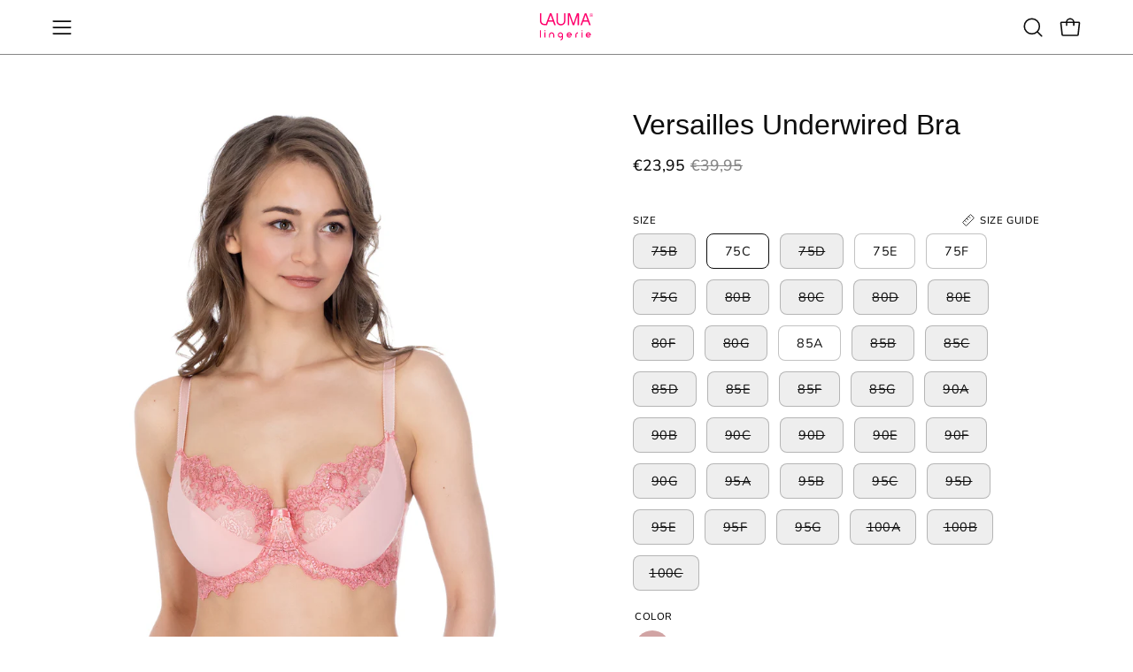

--- FILE ---
content_type: text/html; charset=utf-8
request_url: https://laumalingerie.com/products/versailles-underwired-bra
body_size: 41928
content:
<!doctype html>
<html class="no-js no-touch page-loading" lang="en">
<head><meta charset="utf-8">
<meta http-equiv="X-UA-Compatible" content="IE=edge">
<meta name="viewport" content="width=device-width, height=device-height, initial-scale=1.0, minimum-scale=1.0">
<link rel="canonical" href="https://laumalingerie.com/products/versailles-underwired-bra"><link rel="preconnect" href="https://fonts.shopifycdn.com" crossorigin><link rel="preload" as="font" href="//laumalingerie.com/cdn/fonts/nunito/nunito_n4.fc49103dc396b42cae9460289072d384b6c6eb63.woff2" type="font/woff2" crossorigin><link rel="preload" as="image" href="//laumalingerie.com/cdn/shop/t/78/assets/loading.svg?v=91665432863842511931743772087"><style data-shopify>
  .no-js.page-loading .loading-overlay,
  html:not(.page-loading) .loading-overlay { opacity: 0; visibility: hidden; pointer-events: none; animation: fadeOut 1s ease; transition: visibility 0s linear 1s; }

  .loading-overlay { position: fixed; top: 0; left: 0; z-index: 99999; width: 100vw; height: 100vh; display: flex; align-items: center; justify-content: center; background: var(--overlay-bg, var(--COLOR-BLACK-WHITE)); }</style><link rel="shortcut icon" href="//laumalingerie.com/cdn/shop/files/logo_400px_1_32x32.png?v=1722942135" type="image/png">
<title>Versailles Luxury Embroidered Lace Underwired Non-padded Full Cup Bra
  
  
   &ndash; Lauma Lingerie</title><meta name="description" content="Product Details Versailles Underwired Bra Underwired bra with non-padded cups Top cup and cradle - embroidered lace Under cup – smooth fabric with cotton lining Back – smooth elastic fabric Adjustable straps Material Fabric: 43% Polyamide, 12% Polyester, 25% Elastane, 20% Cotton">

<meta property="og:site_name" content="Lauma Lingerie">
<meta property="og:url" content="https://laumalingerie.com/products/versailles-underwired-bra">
<meta property="og:title" content="Versailles Luxury Embroidered Lace Underwired Non-padded Full Cup Bra">
<meta property="og:type" content="product">
<meta property="og:description" content="Product Details Versailles Underwired Bra Underwired bra with non-padded cups Top cup and cradle - embroidered lace Under cup – smooth fabric with cotton lining Back – smooth elastic fabric Adjustable straps Material Fabric: 43% Polyamide, 12% Polyester, 25% Elastane, 20% Cotton"><meta property="og:image" content="http://laumalingerie.com/cdn/shop/products/38K20_21_38K50_008.png?v=1676893629">
  <meta property="og:image:secure_url" content="https://laumalingerie.com/cdn/shop/products/38K20_21_38K50_008.png?v=1676893629">
  <meta property="og:image:width" content="1520">
  <meta property="og:image:height" content="2000"><meta property="og:price:amount" content="23,95">
  <meta property="og:price:currency" content="EUR"><meta name="twitter:card" content="summary_large_image">
<meta name="twitter:title" content="Versailles Luxury Embroidered Lace Underwired Non-padded Full Cup Bra">
<meta name="twitter:description" content="Product Details Versailles Underwired Bra Underwired bra with non-padded cups Top cup and cradle - embroidered lace Under cup – smooth fabric with cotton lining Back – smooth elastic fabric Adjustable straps Material Fabric: 43% Polyamide, 12% Polyester, 25% Elastane, 20% Cotton"><style data-shopify>
    @font-face {
  font-family: Nunito;
  font-weight: 400;
  font-style: normal;
  font-display: swap;
  src: url("//laumalingerie.com/cdn/fonts/nunito/nunito_n4.fc49103dc396b42cae9460289072d384b6c6eb63.woff2") format("woff2"),
       url("//laumalingerie.com/cdn/fonts/nunito/nunito_n4.5d26d13beeac3116db2479e64986cdeea4c8fbdd.woff") format("woff");
}

    @font-face {
  font-family: "Abril Fatface";
  font-weight: 400;
  font-style: normal;
  font-display: swap;
  src: url("//laumalingerie.com/cdn/fonts/abril_fatface/abrilfatface_n4.002841dd08a4d39b2c2d7fe9d598d4782afb7225.woff2") format("woff2"),
       url("//laumalingerie.com/cdn/fonts/abril_fatface/abrilfatface_n4.0d8f922831420cd750572c7a70f4c623018424d8.woff") format("woff");
}

    @font-face {
  font-family: Pacifico;
  font-weight: 400;
  font-style: normal;
  font-display: swap;
  src: url("//laumalingerie.com/cdn/fonts/pacifico/pacifico_n4.70d15be9aa2255257fe626d87fbc1ed38436b047.woff2") format("woff2"),
       url("//laumalingerie.com/cdn/fonts/pacifico/pacifico_n4.a3007cff6385e4e75c208a720cd121ff3558d293.woff") format("woff");
}


    
      
    

    

    
      
    

    
      @font-face {
  font-family: Nunito;
  font-weight: 200;
  font-style: normal;
  font-display: swap;
  src: url("//laumalingerie.com/cdn/fonts/nunito/nunito_n2.d16058aa43c548e5ee76cc5584f729745163ad40.woff2") format("woff2"),
       url("//laumalingerie.com/cdn/fonts/nunito/nunito_n2.a59e9ae4575fd3843c8fb38562d4a2c01973b2a6.woff") format("woff");
}

    

    
      @font-face {
  font-family: Nunito;
  font-weight: 500;
  font-style: normal;
  font-display: swap;
  src: url("//laumalingerie.com/cdn/fonts/nunito/nunito_n5.a0f0edcf8fc7e6ef641de980174adff4690e50c2.woff2") format("woff2"),
       url("//laumalingerie.com/cdn/fonts/nunito/nunito_n5.b31690ac83c982675aeba15b7e6c0a6ec38755b3.woff") format("woff");
}

    

    
      @font-face {
  font-family: Nunito;
  font-weight: 400;
  font-style: italic;
  font-display: swap;
  src: url("//laumalingerie.com/cdn/fonts/nunito/nunito_i4.fd53bf99043ab6c570187ed42d1b49192135de96.woff2") format("woff2"),
       url("//laumalingerie.com/cdn/fonts/nunito/nunito_i4.cb3876a003a73aaae5363bb3e3e99d45ec598cc6.woff") format("woff");
}

    

    
      @font-face {
  font-family: Nunito;
  font-weight: 700;
  font-style: italic;
  font-display: swap;
  src: url("//laumalingerie.com/cdn/fonts/nunito/nunito_i7.3f8ba2027bc9ceb1b1764ecab15bae73f86c4632.woff2") format("woff2"),
       url("//laumalingerie.com/cdn/fonts/nunito/nunito_i7.82bfb5f86ec77ada3c9f660da22064c2e46e1469.woff") format("woff");
}

    

    
:root {--COLOR-PRIMARY-OPPOSITE: #ffffff;
      --COLOR-PRIMARY-LIGHTEN-DARKEN-ALPHA-20: rgba(226, 84, 136, 0.2);
      --COLOR-PRIMARY-LIGHTEN-DARKEN-ALPHA-30: rgba(226, 84, 136, 0.3);

      --PRIMARY-BUTTONS-COLOR-BG: #db286a;
      --PRIMARY-BUTTONS-COLOR-TEXT: #ffffff;
      --PRIMARY-BUTTONS-COLOR-TEXT-ALPHA-10: rgba(255, 255, 255, 0.1);
      --PRIMARY-BUTTONS-COLOR-BORDER: #db286a;
      --PRIMARY-BUTTONS-COLOR-HOVER: rgba(255, 255, 255, 0.2);

      --PRIMARY-BUTTONS-COLOR-LIGHTEN-DARKEN: #e25488;

      --PRIMARY-BUTTONS-COLOR-ALPHA-05: rgba(219, 40, 106, 0.05);
      --PRIMARY-BUTTONS-COLOR-ALPHA-10: rgba(219, 40, 106, 0.1);
      --PRIMARY-BUTTONS-COLOR-ALPHA-50: rgba(219, 40, 106, 0.5);--COLOR-SECONDARY-OPPOSITE: #ffffff;
      --COLOR-SECONDARY-OPPOSITE-ALPHA-20: rgba(255, 255, 255, 0.2);
      --COLOR-SECONDARY-LIGHTEN-DARKEN-ALPHA-20: rgba(26, 26, 26, 0.2);
      --COLOR-SECONDARY-LIGHTEN-DARKEN-ALPHA-30: rgba(26, 26, 26, 0.3);

      --SECONDARY-BUTTONS-COLOR-BG: #000000;
      --SECONDARY-BUTTONS-COLOR-TEXT: #ffffff;
      --SECONDARY-BUTTONS-COLOR-TEXT-ALPHA-10: rgba(255, 255, 255, 0.1);
      --SECONDARY-BUTTONS-COLOR-BORDER: #000000;

      --SECONDARY-BUTTONS-COLOR-ALPHA-05: rgba(0, 0, 0, 0.05);
      --SECONDARY-BUTTONS-COLOR-ALPHA-10: rgba(0, 0, 0, 0.1);
      --SECONDARY-BUTTONS-COLOR-ALPHA-50: rgba(0, 0, 0, 0.5);--OUTLINE-BUTTONS-PRIMARY-BG: transparent;
      --OUTLINE-BUTTONS-PRIMARY-TEXT: #db286a;
      --OUTLINE-BUTTONS-PRIMARY-TEXT-ALPHA-10: rgba(219, 40, 106, 0.1);
      --OUTLINE-BUTTONS-PRIMARY-BORDER: #db286a;
      --OUTLINE-BUTTONS-PRIMARY-BG-HOVER: rgba(226, 84, 136, 0.2);

      --OUTLINE-BUTTONS-SECONDARY-BG: transparent;
      --OUTLINE-BUTTONS-SECONDARY-TEXT: #000000;
      --OUTLINE-BUTTONS-SECONDARY-TEXT-ALPHA-10: rgba(0, 0, 0, 0.1);
      --OUTLINE-BUTTONS-SECONDARY-BORDER: #000000;
      --OUTLINE-BUTTONS-SECONDARY-BG-HOVER: rgba(26, 26, 26, 0.2);

      --OUTLINE-BUTTONS-WHITE-BG: transparent;
      --OUTLINE-BUTTONS-WHITE-TEXT: #ffffff;
      --OUTLINE-BUTTONS-WHITE-TEXT-ALPHA-10: rgba(255, 255, 255, 0.1);
      --OUTLINE-BUTTONS-WHITE-BORDER: #ffffff;

      --OUTLINE-BUTTONS-BLACK-BG: transparent;
      --OUTLINE-BUTTONS-BLACK-TEXT: #000000;
      --OUTLINE-BUTTONS-BLACK-TEXT-ALPHA-10: rgba(0, 0, 0, 0.1);
      --OUTLINE-BUTTONS-BLACK-BORDER: #000000;--OUTLINE-SOLID-BUTTONS-PRIMARY-BG: #db286a;
      --OUTLINE-SOLID-BUTTONS-PRIMARY-TEXT: #ffffff;
      --OUTLINE-SOLID-BUTTONS-PRIMARY-TEXT-ALPHA-10: rgba(255, 255, 255, 0.1);
      --OUTLINE-SOLID-BUTTONS-PRIMARY-BORDER: #ffffff;
      --OUTLINE-SOLID-BUTTONS-PRIMARY-BG-HOVER: rgba(255, 255, 255, 0.2);

      --OUTLINE-SOLID-BUTTONS-SECONDARY-BG: #000000;
      --OUTLINE-SOLID-BUTTONS-SECONDARY-TEXT: #ffffff;
      --OUTLINE-SOLID-BUTTONS-SECONDARY-TEXT-ALPHA-10: rgba(255, 255, 255, 0.1);
      --OUTLINE-SOLID-BUTTONS-SECONDARY-BORDER: #ffffff;
      --OUTLINE-SOLID-BUTTONS-SECONDARY-BG-HOVER: rgba(255, 255, 255, 0.2);

      --OUTLINE-SOLID-BUTTONS-WHITE-BG: #ffffff;
      --OUTLINE-SOLID-BUTTONS-WHITE-TEXT: #000000;
      --OUTLINE-SOLID-BUTTONS-WHITE-TEXT-ALPHA-10: rgba(0, 0, 0, 0.1);
      --OUTLINE-SOLID-BUTTONS-WHITE-BORDER: #000000;

      --OUTLINE-SOLID-BUTTONS-BLACK-BG: #000000;
      --OUTLINE-SOLID-BUTTONS-BLACK-TEXT: #ffffff;
      --OUTLINE-SOLID-BUTTONS-BLACK-TEXT-ALPHA-10: rgba(255, 255, 255, 0.1);
      --OUTLINE-SOLID-BUTTONS-BLACK-BORDER: #ffffff;--COLOR-HEADING: #0d0d0d;
      --COLOR-TEXT: #0d0d0d;
      --COLOR-TEXT-DARKEN: #000000;
      --COLOR-TEXT-LIGHTEN: #404040;
      --COLOR-TEXT-ALPHA-5: rgba(13, 13, 13, 0.05);
      --COLOR-TEXT-ALPHA-8: rgba(13, 13, 13, 0.08);
      --COLOR-TEXT-ALPHA-10: rgba(13, 13, 13, 0.1);
      --COLOR-TEXT-ALPHA-15: rgba(13, 13, 13, 0.15);
      --COLOR-TEXT-ALPHA-20: rgba(13, 13, 13, 0.2);
      --COLOR-TEXT-ALPHA-25: rgba(13, 13, 13, 0.25);
      --COLOR-TEXT-ALPHA-50: rgba(13, 13, 13, 0.5);
      --COLOR-TEXT-ALPHA-60: rgba(13, 13, 13, 0.6);
      --COLOR-TEXT-ALPHA-85: rgba(13, 13, 13, 0.85);

      --COLOR-BG: #ffffff;
      --COLOR-BG-ALPHA-25: rgba(255, 255, 255, 0.25);
      --COLOR-BG-ALPHA-35: rgba(255, 255, 255, 0.35);
      --COLOR-BG-ALPHA-60: rgba(255, 255, 255, 0.6);
      --COLOR-BG-ALPHA-65: rgba(255, 255, 255, 0.65);
      --COLOR-BG-ALPHA-85: rgba(255, 255, 255, 0.85);
      --COLOR-BG-DARKEN: #e6e6e6;
      --COLOR-BG-LIGHTEN-DARKEN: #e6e6e6;
      --COLOR-BG-LIGHTEN-DARKEN-SHIMMER-BG: #fafafa;
      --COLOR-BG-LIGHTEN-DARKEN-SHIMMER-EFFECT: #f5f5f5;
      --COLOR-BG-LIGHTEN-DARKEN-SHIMMER-ENHANCEMENT: #000000;
      --COLOR-BG-LIGHTEN-DARKEN-FOREGROUND: #f7f7f7;
      --COLOR-BG-LIGHTEN-DARKEN-HIGHLIGHT: #f9f8f7;
      --COLOR-BG-LIGHTEN-DARKEN-SEARCH-LOADER: #cccccc;
      --COLOR-BG-LIGHTEN-DARKEN-SEARCH-LOADER-LINE: #e6e6e6;
      --COLOR-BG-LIGHTEN-DARKEN-2: #cdcdcd;
      --COLOR-BG-LIGHTEN-DARKEN-3: #c0c0c0;
      --COLOR-BG-LIGHTEN-DARKEN-4: #b3b3b3;
      --COLOR-BG-LIGHTEN-DARKEN-5: #a6a6a6;
      --COLOR-BG-LIGHTEN-DARKEN-6: #9a9a9a;
      --COLOR-BG-LIGHTEN-DARKEN-CONTRAST: #b3b3b3;
      --COLOR-BG-LIGHTEN-DARKEN-CONTRAST-2: #a6a6a6;
      --COLOR-BG-LIGHTEN-DARKEN-CONTRAST-3: #999999;
      --COLOR-BG-LIGHTEN-DARKEN-CONTRAST-4: #8c8c8c;
      --COLOR-BG-LIGHTEN-DARKEN-CONTRAST-5: #808080;
      --COLOR-BG-LIGHTEN-DARKEN-CONTRAST-6: #737373;

      --COLOR-BG-SECONDARY: #f9f8f7;
      --COLOR-BG-SECONDARY-LIGHTEN-DARKEN: #e3dfda;
      --COLOR-BG-SECONDARY-LIGHTEN-DARKEN-CONTRAST: #8a7867;

      --COLOR-INPUT-BG: #ffffff;

      --COLOR-ACCENT: #b7b7b7;
      --COLOR-ACCENT-TEXT: #fff;
      --COLOR-ACCENT-MIX-ALPHA: rgba(92, 92, 92, 0.1);

      --COLOR-BORDER: #ededed;
      --COLOR-BORDER-ALPHA-15: rgba(237, 237, 237, 0.15);
      --COLOR-BORDER-ALPHA-30: rgba(237, 237, 237, 0.3);
      --COLOR-BORDER-ALPHA-50: rgba(237, 237, 237, 0.5);
      --COLOR-BORDER-ALPHA-65: rgba(237, 237, 237, 0.65);
      --COLOR-BORDER-LIGHTEN-DARKEN: #a1a1a1;
      --COLOR-BORDER-HAIRLINE: #f7f7f7;

      --COLOR-SALE-BG: #000000;
      --COLOR-SALE-TEXT: #ffffff;
      --COLOR-CUSTOM-BG: #0d6e70;
      --COLOR-CUSTOM-TEXT: #000000;
      --COLOR-SOLD-BG: #0d0d0d;
      --COLOR-SOLD-TEXT: #ffffff;
      --COLOR-SAVING-BG: #db286a;
      --COLOR-SAVING-TEXT: #ffffff;

      --COLOR-WHITE-BLACK: #fff;
      --COLOR-BLACK-WHITE: #000;
      --COLOR-BLACK-WHITE-ALPHA-25: rgba(0, 0, 0, 0.25);
      --COLOR-BLACK-WHITE-ALPHA-34: rgba(0, 0, 0, 0.34);
      --COLOR-BG-OVERLAY: rgba(255, 255, 255, 0.5);--COLOR-DISABLED-GREY: rgba(13, 13, 13, 0.05);
      --COLOR-DISABLED-GREY-DARKEN: rgba(13, 13, 13, 0.45);
      --COLOR-ERROR: #D02E2E;
      --COLOR-ERROR-BG: #f3cbcb;
      --COLOR-SUCCESS: #56AD6A;
      --COLOR-SUCCESS-BG: #ECFEF0;
      --COLOR-WARN: #ECBD5E;
      --COLOR-TRANSPARENT: rgba(255, 255, 255, 0);

      --COLOR-WHITE: #ffffff;
      --COLOR-WHITE-DARKEN: #f2f2f2;
      --COLOR-WHITE-ALPHA-10: rgba(255, 255, 255, 0.1);
      --COLOR-WHITE-ALPHA-20: rgba(255, 255, 255, 0.2);
      --COLOR-WHITE-ALPHA-25: rgba(255, 255, 255, 0.25);
      --COLOR-WHITE-ALPHA-50: rgba(255, 255, 255, 0.5);
      --COLOR-WHITE-ALPHA-60: rgba(255, 255, 255, 0.6);
      --COLOR-BLACK: #000000;
      --COLOR-BLACK-LIGHTEN: #1a1a1a;
      --COLOR-BLACK-ALPHA-05: rgba(0, 0, 0, 0.05);
      --COLOR-BLACK-ALPHA-10: rgba(0, 0, 0, 0.1);
      --COLOR-BLACK-ALPHA-20: rgba(0, 0, 0, 0.2);
      --COLOR-BLACK-ALPHA-25: rgba(0, 0, 0, 0.25);
      --COLOR-BLACK-ALPHA-50: rgba(0, 0, 0, 0.5);
      --COLOR-BLACK-ALPHA-60: rgba(0, 0, 0, 0.6);--FONT-STACK-BODY: Nunito, sans-serif;
      --FONT-STYLE-BODY: normal;
      --FONT-STYLE-BODY-ITALIC: italic;
      --FONT-ADJUST-BODY: 1.0;

      --FONT-WEIGHT-BODY: 400;
      --FONT-WEIGHT-BODY-LIGHT: 200;
      --FONT-WEIGHT-BODY-MEDIUM: 700;
      --FONT-WEIGHT-BODY-BOLD: 500;

      --FONT-STACK-HEADING: "Trebuchet MS", sans-serif;
      --FONT-STYLE-HEADING: normal;
      --FONT-STYLE-HEADING-ITALIC: italic;
      --FONT-ADJUST-HEADING: 1.0;

      --FONT-WEIGHT-HEADING: 400;
      --FONT-WEIGHT-HEADING-LIGHT: 300;
      --FONT-WEIGHT-HEADING-MEDIUM: 700;
      --FONT-WEIGHT-HEADING-BOLD: 700;

      --FONT-STACK-NAV: Nunito, sans-serif;
      --FONT-STYLE-NAV: normal;
      --FONT-STYLE-NAV-ITALIC: italic;
      --FONT-ADJUST-NAV: 0.95;
      --FONT-ADJUST-NAV-TOP-LEVEL: 0.95;

      --FONT-WEIGHT-NAV: 400;
      --FONT-WEIGHT-NAV-LIGHT: 200;
      --FONT-WEIGHT-NAV-MEDIUM: 700;
      --FONT-WEIGHT-NAV-BOLD: 500;

      --FONT-ADJUST-PRODUCT-GRID: 1.0;
      --FONT-ADJUST-PRODUCT-GRID-HEADING: 0.9;

      --FONT-ADJUST-BADGES: 1.0;

      --FONT-STACK-BUTTON: Nunito, sans-serif;
      --FONT-STYLE-BUTTON: normal;
      --FONT-STYLE-BUTTON-ITALIC: italic;
      --FONT-ADJUST-SMALL-BUTTON: 0.9;
      --FONT-ADJUST-MEDIUM-BUTTON: 0.9;
      --FONT-ADJUST-LARGE-BUTTON: 0.9;

      --FONT-WEIGHT-BUTTON: 400;
      --FONT-WEIGHT-BUTTON-MEDIUM: 700;
      --FONT-WEIGHT-BUTTON-BOLD: 500;

      --FONT-STACK-SUBHEADING: "Abril Fatface", serif;
      --FONT-STYLE-SUBHEADING: normal;
      --FONT-ADJUST-SUBHEADING: 0.95;

      --FONT-WEIGHT-SUBHEADING: 400;
      --FONT-WEIGHT-SUBHEADING-BOLD: 600;

      --FONT-STACK-LABEL: Nunito, sans-serif;
      --FONT-STYLE-LABEL: normal;
      --FONT-ADJUST-LABEL: 0.65;

      --FONT-STACK-HIGHLIGHT: Pacifico, cursive;
      --FONT-STYLE-HIGHLIGHT: normal;
      --FONT-WEIGHT-HIGHLIGHT: 400;

      --FONT-WEIGHT-LABEL: 500;

      --LETTER-SPACING-NAV: 0.05em;
      --LETTER-SPACING-HEADING: 0.0em;
      --LETTER-SPACING-SUBHEADING: 0.0em;
      --LETTER-SPACING-BUTTON: 0.025em;
      --LETTER-SPACING-LABEL: 0.05em;

      --BUTTON-TEXT-CAPS: uppercase;
      --HEADING-TEXT-CAPS: none;
      --SUBHEADING-TEXT-CAPS: none;
      --LABEL-TEXT-CAPS: uppercase;--FONT-SIZE-INPUT: 1.0rem;--RADIUS: 8px;
      --RADIUS-SMALL: 8px;
      --RADIUS-TINY: 8px;
      --RADIUS-CHECKBOX: 4px;
      --RADIUS-TEXTAREA: 8px;--RADIUS-BADGE: 4px;--PRODUCT-MEDIA-PADDING-TOP: 130.0%;--BORDER-WIDTH: 1px;--STROKE-WIDTH: 12px;--SITE-WIDTH: 1440px;
      --SITE-WIDTH-NARROW: 840px;

      
      --SMALL-BUTTON-WIDTH: 50px;
      --MEDIUM-BUTTON-WIDTH: 150px;
      --LARGE-BUTTON-WIDTH: 200px;
      --SMALL-BUTTON-HEIGHT: 20px;
      --MEDIUM-BUTTON-HEIGHT: 20px;
      --LARGE-BUTTON-HEIGHT: 20px;--COLOR-UPSELLS-BG: #fff7f2;
      --COLOR-UPSELLS-TEXT: #0B0B0B;
      --COLOR-UPSELLS-TEXT-LIGHTEN: #3e3e3e;
      --COLOR-UPSELLS-DISABLED-GREY-DARKEN: rgba(11, 11, 11, 0.45);
      --UPSELLS-HEIGHT: 100px;
      --UPSELLS-IMAGE-WIDTH: 30%;--ICON-ARROW-RIGHT: url( "//laumalingerie.com/cdn/shop/t/78/assets/icon-arrow-right.svg?v=99859212757265680021743772087" );--loading-svg: url( "//laumalingerie.com/cdn/shop/t/78/assets/loading.svg?v=91665432863842511931743772087" );
      --icon-check: url( "//laumalingerie.com/cdn/shop/t/78/assets/icon-check.svg?v=175316081881880408121743772087" );
      --icon-check-swatch: url( "//laumalingerie.com/cdn/shop/t/78/assets/icon-check-swatch.svg?v=131897745589030387781743772087" );
      --icon-zoom-in: url( "//laumalingerie.com/cdn/shop/t/78/assets/icon-zoom-in.svg?v=157433013461716915331743772087" );
      --icon-zoom-out: url( "//laumalingerie.com/cdn/shop/t/78/assets/icon-zoom-out.svg?v=164909107869959372931743772087" );--collection-sticky-bar-height: 0px;
      --collection-image-padding-top: 60%;

      --drawer-width: 400px;
      --drawer-transition: transform 0.4s cubic-bezier(0.46, 0.01, 0.32, 1);--gutter: 60px;
      --gutter-mobile: 20px;
      --grid-gutter: 20px;
      --grid-gutter-mobile: 35px;--inner: 20px;
      --inner-tablet: 18px;
      --inner-mobile: 16px;--grid: repeat(4, minmax(0, 1fr));
      --grid-tablet: repeat(3, minmax(0, 1fr));
      --grid-mobile: repeat(2, minmax(0, 1fr));
      --megamenu-grid: repeat(4, minmax(0, 1fr));
      --grid-row: 1 / span 4;--scrollbar-width: 0px;--overlay: #000;
      --overlay-opacity: 1;--swatch-width: 38px;
      --swatch-height: 26px;
      --swatch-size: 32px;
      --swatch-size-mobile: 30px;

      
      --move-offset: 20px;

      
      --autoplay-speed: 2200ms;
    }

    
.product-upsell__image:after,
    .popup-quick-view__nav-media:after,
    .product-gallery__media--image:after,
    .product-gallery__media--onboarding:after,
    .product-single__thumbnail-link:after {
      content: '';
      position: absolute;
      z-index: 1;
      inset: 0;
      background: rgba(0, 0, 0, .03);
      pointer-events: none;
    }</style><link href="//laumalingerie.com/cdn/shop/t/78/assets/theme.css?v=47344188874344495371743773071" rel="stylesheet" type="text/css" media="all" /><script
  type="text/javascript"
>
    if (window.MSInputMethodContext && document.documentMode) {
      var scripts = document.getElementsByTagName('script')[0];
      var polyfill = document.createElement("script");
      polyfill.defer = true;
      polyfill.src = "//laumalingerie.com/cdn/shop/t/78/assets/ie11.js?v=164037955086922138091743772087";

      scripts.parentNode.insertBefore(polyfill, scripts);

      document.documentElement.classList.add('ie11');
    } else {
      document.documentElement.className = document.documentElement.className.replace('no-js', 'js');
    }

    let root = '/';
    if (root[root.length - 1] !== '/') {
      root = `${root}/`;
    }

    window.theme = {
      routes: {
        root: root,
        cart_url: "\/cart",
        cart_add_url: "\/cart\/add",
        cart_change_url: "\/cart\/change",
        shop_url: "https:\/\/laumalingerie.com",
        searchUrl: '/search',
        predictiveSearchUrl: '/search/suggest',
        product_recommendations_url: "\/recommendations\/products"
      },
      assets: {
        photoswipe: '//laumalingerie.com/cdn/shop/t/78/assets/photoswipe.js?v=162613001030112971491743772087',
        smoothscroll: '//laumalingerie.com/cdn/shop/t/78/assets/smoothscroll.js?v=37906625415260927261743772088',
        no_image: "//laumalingerie.com/cdn/shopifycloud/storefront/assets/no-image-2048-a2addb12_1024x.gif",
        swatches: '//laumalingerie.com/cdn/shop/t/78/assets/swatches.json?v=108341084980828767351743772088',
        base: "//laumalingerie.com/cdn/shop/t/78/assets/"
      },
      strings: {
        add_to_cart: "Add to Cart",
        cart_acceptance_error: "You must accept our terms and conditions.",
        cart_empty: "Your cart is currently empty.",
        cart_price: "Price",
        cart_quantity: "Quantity",
        cart_items_one: "{{ count }} item",
        cart_items_many: "{{ count }} items",
        cart_title: "Cart",
        cart_total: "Total",
        continue_shopping: "Continue Shopping",
        free: "Free",
        limit_error: "Sorry, looks like we don\u0026#39;t have enough of this product.",
        preorder: "Pre-Order",
        remove: "Remove",
        sale_badge_text: "Sale",
        saving_badge: "Save {{ discount }}",
        saving_up_to_badge: "Save up to {{ discount }}",
        sold_out: "Sold Out",
        subscription: "Subscription",
        unavailable: "Unavailable",
        unit_price_label: "Unit price",
        unit_price_separator: "per",
        zero_qty_error: "Quantity must be greater than 0.",
        delete_confirm: "Are you sure you wish to delete this address?",
        newsletter_product_availability: "Notify Me When It’s Available"
      },
      icons: {
        close: '<svg aria-hidden="true" focusable="false" role="presentation" class="icon icon-close" viewBox="0 0 192 192"><path d="M150 42 42 150M150 150 42 42" stroke="currentColor" stroke-linecap="round" stroke-linejoin="round"/></svg>'
      },
      settings: {
        animationsEnabled: false,
        cartType: "page",
        enableAcceptTerms: true,
        enableInfinityScroll: false,
        enablePaymentButton: false,
        gridImageSize: "contain",
        gridImageAspectRatio: 1.3,
        mobileMenuBehaviour: "link",
        productGridHover: "image",
        savingBadgeType: "percentage",
        showSaleBadge: true,
        showSoldBadge: true,
        showSavingBadge: false,
        quickBuy: "none",
        suggestArticles: false,
        suggestCollections: true,
        suggestProducts: true,
        suggestPages: false,
        suggestionsResultsLimit: 5,
        currency_code_enable: false,
        hideInventoryCount: true,
        colorSwatchesType: "native",
        atcButtonShowPrice: true,
        buynowButtonColor: "btn--white",
        buynowButtonStyle: "btn--solid-border",
        buynowButtonSize: "btn--medium",
        mobileMenuType: "new",
      },
      sizes: {
        mobile: 480,
        small: 768,
        large: 1024,
        widescreen: 1440
      },
      moneyFormat: "€{{amount_with_comma_separator}}",
      moneyWithCurrencyFormat: "€{{amount_with_comma_separator}} EUR",
      subtotal: 0,
      current_iso_code: "EUR",
      info: {
        name: 'Palo Alto'
      },
      version: '6.2.0'
    };
    window.PaloAlto = window.PaloAlto || {};
    window.slate = window.slate || {};
    window.isHeaderTransparent = false;
    window.stickyHeaderHeight = 60;
    window.lastWindowWidth = window.innerWidth || document.documentElement.clientWidth;
</script><script src="//laumalingerie.com/cdn/shop/t/78/assets/vendor.js?v=164905933048751944601743772088" defer="defer"></script>
<script src="//laumalingerie.com/cdn/shop/t/78/assets/theme.js?v=34326308044882033111743772088" defer="defer"></script><script>window.performance && window.performance.mark && window.performance.mark('shopify.content_for_header.start');</script><meta name="google-site-verification" content="CC0Aa5sDCWLHBwDPJepHIupsoJPF0w2dA3Zpwc86xRY">
<meta name="google-site-verification" content="TZcoYmQ3bQJhqhEW9F8P5pdZS23N6ejGzGVJPwh2i9Q">
<meta id="shopify-digital-wallet" name="shopify-digital-wallet" content="/6259900500/digital_wallets/dialog">
<meta name="shopify-checkout-api-token" content="c0c28bc82199af3e4b833e109d96efb4">
<meta id="in-context-paypal-metadata" data-shop-id="6259900500" data-venmo-supported="false" data-environment="production" data-locale="en_US" data-paypal-v4="true" data-currency="EUR">
<link rel="alternate" hreflang="x-default" href="https://laumalingerie.com/products/versailles-underwired-bra">
<link rel="alternate" hreflang="en" href="https://laumalingerie.com/products/versailles-underwired-bra">
<link rel="alternate" hreflang="lv" href="https://laumalingerie.com/lv/products/versailles-underwired-bra">
<link rel="alternate" type="application/json+oembed" href="https://laumalingerie.com/products/versailles-underwired-bra.oembed">
<script async="async" src="/checkouts/internal/preloads.js?locale=en-LV"></script>
<script id="shopify-features" type="application/json">{"accessToken":"c0c28bc82199af3e4b833e109d96efb4","betas":["rich-media-storefront-analytics"],"domain":"laumalingerie.com","predictiveSearch":true,"shopId":6259900500,"locale":"en"}</script>
<script>var Shopify = Shopify || {};
Shopify.shop = "lauma-shop.myshopify.com";
Shopify.locale = "en";
Shopify.currency = {"active":"EUR","rate":"1.0"};
Shopify.country = "LV";
Shopify.theme = {"name":"Apr 2025","id":177156129101,"schema_name":"Palo Alto","schema_version":"6.2.0","theme_store_id":777,"role":"main"};
Shopify.theme.handle = "null";
Shopify.theme.style = {"id":null,"handle":null};
Shopify.cdnHost = "laumalingerie.com/cdn";
Shopify.routes = Shopify.routes || {};
Shopify.routes.root = "/";</script>
<script type="module">!function(o){(o.Shopify=o.Shopify||{}).modules=!0}(window);</script>
<script>!function(o){function n(){var o=[];function n(){o.push(Array.prototype.slice.apply(arguments))}return n.q=o,n}var t=o.Shopify=o.Shopify||{};t.loadFeatures=n(),t.autoloadFeatures=n()}(window);</script>
<script id="shop-js-analytics" type="application/json">{"pageType":"product"}</script>
<script defer="defer" async type="module" src="//laumalingerie.com/cdn/shopifycloud/shop-js/modules/v2/client.init-shop-cart-sync_IZsNAliE.en.esm.js"></script>
<script defer="defer" async type="module" src="//laumalingerie.com/cdn/shopifycloud/shop-js/modules/v2/chunk.common_0OUaOowp.esm.js"></script>
<script type="module">
  await import("//laumalingerie.com/cdn/shopifycloud/shop-js/modules/v2/client.init-shop-cart-sync_IZsNAliE.en.esm.js");
await import("//laumalingerie.com/cdn/shopifycloud/shop-js/modules/v2/chunk.common_0OUaOowp.esm.js");

  window.Shopify.SignInWithShop?.initShopCartSync?.({"fedCMEnabled":true,"windoidEnabled":true});

</script>
<script id="__st">var __st={"a":6259900500,"offset":7200,"reqid":"19bcedf0-fac9-4e95-9a79-b7815e4caaad-1768423669","pageurl":"laumalingerie.com\/products\/versailles-underwired-bra","u":"5a0d77c40c9b","p":"product","rtyp":"product","rid":8042362831092};</script>
<script>window.ShopifyPaypalV4VisibilityTracking = true;</script>
<script id="captcha-bootstrap">!function(){'use strict';const t='contact',e='account',n='new_comment',o=[[t,t],['blogs',n],['comments',n],[t,'customer']],c=[[e,'customer_login'],[e,'guest_login'],[e,'recover_customer_password'],[e,'create_customer']],r=t=>t.map((([t,e])=>`form[action*='/${t}']:not([data-nocaptcha='true']) input[name='form_type'][value='${e}']`)).join(','),a=t=>()=>t?[...document.querySelectorAll(t)].map((t=>t.form)):[];function s(){const t=[...o],e=r(t);return a(e)}const i='password',u='form_key',d=['recaptcha-v3-token','g-recaptcha-response','h-captcha-response',i],f=()=>{try{return window.sessionStorage}catch{return}},m='__shopify_v',_=t=>t.elements[u];function p(t,e,n=!1){try{const o=window.sessionStorage,c=JSON.parse(o.getItem(e)),{data:r}=function(t){const{data:e,action:n}=t;return t[m]||n?{data:e,action:n}:{data:t,action:n}}(c);for(const[e,n]of Object.entries(r))t.elements[e]&&(t.elements[e].value=n);n&&o.removeItem(e)}catch(o){console.error('form repopulation failed',{error:o})}}const l='form_type',E='cptcha';function T(t){t.dataset[E]=!0}const w=window,h=w.document,L='Shopify',v='ce_forms',y='captcha';let A=!1;((t,e)=>{const n=(g='f06e6c50-85a8-45c8-87d0-21a2b65856fe',I='https://cdn.shopify.com/shopifycloud/storefront-forms-hcaptcha/ce_storefront_forms_captcha_hcaptcha.v1.5.2.iife.js',D={infoText:'Protected by hCaptcha',privacyText:'Privacy',termsText:'Terms'},(t,e,n)=>{const o=w[L][v],c=o.bindForm;if(c)return c(t,g,e,D).then(n);var r;o.q.push([[t,g,e,D],n]),r=I,A||(h.body.append(Object.assign(h.createElement('script'),{id:'captcha-provider',async:!0,src:r})),A=!0)});var g,I,D;w[L]=w[L]||{},w[L][v]=w[L][v]||{},w[L][v].q=[],w[L][y]=w[L][y]||{},w[L][y].protect=function(t,e){n(t,void 0,e),T(t)},Object.freeze(w[L][y]),function(t,e,n,w,h,L){const[v,y,A,g]=function(t,e,n){const i=e?o:[],u=t?c:[],d=[...i,...u],f=r(d),m=r(i),_=r(d.filter((([t,e])=>n.includes(e))));return[a(f),a(m),a(_),s()]}(w,h,L),I=t=>{const e=t.target;return e instanceof HTMLFormElement?e:e&&e.form},D=t=>v().includes(t);t.addEventListener('submit',(t=>{const e=I(t);if(!e)return;const n=D(e)&&!e.dataset.hcaptchaBound&&!e.dataset.recaptchaBound,o=_(e),c=g().includes(e)&&(!o||!o.value);(n||c)&&t.preventDefault(),c&&!n&&(function(t){try{if(!f())return;!function(t){const e=f();if(!e)return;const n=_(t);if(!n)return;const o=n.value;o&&e.removeItem(o)}(t);const e=Array.from(Array(32),(()=>Math.random().toString(36)[2])).join('');!function(t,e){_(t)||t.append(Object.assign(document.createElement('input'),{type:'hidden',name:u})),t.elements[u].value=e}(t,e),function(t,e){const n=f();if(!n)return;const o=[...t.querySelectorAll(`input[type='${i}']`)].map((({name:t})=>t)),c=[...d,...o],r={};for(const[a,s]of new FormData(t).entries())c.includes(a)||(r[a]=s);n.setItem(e,JSON.stringify({[m]:1,action:t.action,data:r}))}(t,e)}catch(e){console.error('failed to persist form',e)}}(e),e.submit())}));const S=(t,e)=>{t&&!t.dataset[E]&&(n(t,e.some((e=>e===t))),T(t))};for(const o of['focusin','change'])t.addEventListener(o,(t=>{const e=I(t);D(e)&&S(e,y())}));const B=e.get('form_key'),M=e.get(l),P=B&&M;t.addEventListener('DOMContentLoaded',(()=>{const t=y();if(P)for(const e of t)e.elements[l].value===M&&p(e,B);[...new Set([...A(),...v().filter((t=>'true'===t.dataset.shopifyCaptcha))])].forEach((e=>S(e,t)))}))}(h,new URLSearchParams(w.location.search),n,t,e,['guest_login'])})(!0,!0)}();</script>
<script integrity="sha256-4kQ18oKyAcykRKYeNunJcIwy7WH5gtpwJnB7kiuLZ1E=" data-source-attribution="shopify.loadfeatures" defer="defer" src="//laumalingerie.com/cdn/shopifycloud/storefront/assets/storefront/load_feature-a0a9edcb.js" crossorigin="anonymous"></script>
<script data-source-attribution="shopify.dynamic_checkout.dynamic.init">var Shopify=Shopify||{};Shopify.PaymentButton=Shopify.PaymentButton||{isStorefrontPortableWallets:!0,init:function(){window.Shopify.PaymentButton.init=function(){};var t=document.createElement("script");t.src="https://laumalingerie.com/cdn/shopifycloud/portable-wallets/latest/portable-wallets.en.js",t.type="module",document.head.appendChild(t)}};
</script>
<script data-source-attribution="shopify.dynamic_checkout.buyer_consent">
  function portableWalletsHideBuyerConsent(e){var t=document.getElementById("shopify-buyer-consent"),n=document.getElementById("shopify-subscription-policy-button");t&&n&&(t.classList.add("hidden"),t.setAttribute("aria-hidden","true"),n.removeEventListener("click",e))}function portableWalletsShowBuyerConsent(e){var t=document.getElementById("shopify-buyer-consent"),n=document.getElementById("shopify-subscription-policy-button");t&&n&&(t.classList.remove("hidden"),t.removeAttribute("aria-hidden"),n.addEventListener("click",e))}window.Shopify?.PaymentButton&&(window.Shopify.PaymentButton.hideBuyerConsent=portableWalletsHideBuyerConsent,window.Shopify.PaymentButton.showBuyerConsent=portableWalletsShowBuyerConsent);
</script>
<script data-source-attribution="shopify.dynamic_checkout.cart.bootstrap">document.addEventListener("DOMContentLoaded",(function(){function t(){return document.querySelector("shopify-accelerated-checkout-cart, shopify-accelerated-checkout")}if(t())Shopify.PaymentButton.init();else{new MutationObserver((function(e,n){t()&&(Shopify.PaymentButton.init(),n.disconnect())})).observe(document.body,{childList:!0,subtree:!0})}}));
</script>
<script id='scb4127' type='text/javascript' async='' src='https://laumalingerie.com/cdn/shopifycloud/privacy-banner/storefront-banner.js'></script><link id="shopify-accelerated-checkout-styles" rel="stylesheet" media="screen" href="https://laumalingerie.com/cdn/shopifycloud/portable-wallets/latest/accelerated-checkout-backwards-compat.css" crossorigin="anonymous">
<style id="shopify-accelerated-checkout-cart">
        #shopify-buyer-consent {
  margin-top: 1em;
  display: inline-block;
  width: 100%;
}

#shopify-buyer-consent.hidden {
  display: none;
}

#shopify-subscription-policy-button {
  background: none;
  border: none;
  padding: 0;
  text-decoration: underline;
  font-size: inherit;
  cursor: pointer;
}

#shopify-subscription-policy-button::before {
  box-shadow: none;
}

      </style>

<script>window.performance && window.performance.mark && window.performance.mark('shopify.content_for_header.end');</script>
<!-- BEGIN app block: shopify://apps/klaviyo-email-marketing-sms/blocks/klaviyo-onsite-embed/2632fe16-c075-4321-a88b-50b567f42507 -->












  <script async src="https://static.klaviyo.com/onsite/js/XGmMqQ/klaviyo.js?company_id=XGmMqQ"></script>
  <script>!function(){if(!window.klaviyo){window._klOnsite=window._klOnsite||[];try{window.klaviyo=new Proxy({},{get:function(n,i){return"push"===i?function(){var n;(n=window._klOnsite).push.apply(n,arguments)}:function(){for(var n=arguments.length,o=new Array(n),w=0;w<n;w++)o[w]=arguments[w];var t="function"==typeof o[o.length-1]?o.pop():void 0,e=new Promise((function(n){window._klOnsite.push([i].concat(o,[function(i){t&&t(i),n(i)}]))}));return e}}})}catch(n){window.klaviyo=window.klaviyo||[],window.klaviyo.push=function(){var n;(n=window._klOnsite).push.apply(n,arguments)}}}}();</script>

  
    <script id="viewed_product">
      if (item == null) {
        var _learnq = _learnq || [];

        var MetafieldReviews = null
        var MetafieldYotpoRating = null
        var MetafieldYotpoCount = null
        var MetafieldLooxRating = null
        var MetafieldLooxCount = null
        var okendoProduct = null
        var okendoProductReviewCount = null
        var okendoProductReviewAverageValue = null
        try {
          // The following fields are used for Customer Hub recently viewed in order to add reviews.
          // This information is not part of __kla_viewed. Instead, it is part of __kla_viewed_reviewed_items
          MetafieldReviews = {};
          MetafieldYotpoRating = null
          MetafieldYotpoCount = null
          MetafieldLooxRating = null
          MetafieldLooxCount = null

          okendoProduct = null
          // If the okendo metafield is not legacy, it will error, which then requires the new json formatted data
          if (okendoProduct && 'error' in okendoProduct) {
            okendoProduct = null
          }
          okendoProductReviewCount = okendoProduct ? okendoProduct.reviewCount : null
          okendoProductReviewAverageValue = okendoProduct ? okendoProduct.reviewAverageValue : null
        } catch (error) {
          console.error('Error in Klaviyo onsite reviews tracking:', error);
        }

        var item = {
          Name: "Versailles Underwired Bra",
          ProductID: 8042362831092,
          Categories: ["Alll Products","Bras","Fuller Cups Bras","January promotion","Lace Bras","Non- padded Bras","Promotion Product","Special Offer","Underwired Bras","Versailles Collection"],
          ImageURL: "https://laumalingerie.com/cdn/shop/products/38K20_21_38K50_008_grande.png?v=1676893629",
          URL: "https://laumalingerie.com/products/versailles-underwired-bra",
          Brand: "Lauma Lingerie",
          Price: "€23,95",
          Value: "23,95",
          CompareAtPrice: "€39,95"
        };
        _learnq.push(['track', 'Viewed Product', item]);
        _learnq.push(['trackViewedItem', {
          Title: item.Name,
          ItemId: item.ProductID,
          Categories: item.Categories,
          ImageUrl: item.ImageURL,
          Url: item.URL,
          Metadata: {
            Brand: item.Brand,
            Price: item.Price,
            Value: item.Value,
            CompareAtPrice: item.CompareAtPrice
          },
          metafields:{
            reviews: MetafieldReviews,
            yotpo:{
              rating: MetafieldYotpoRating,
              count: MetafieldYotpoCount,
            },
            loox:{
              rating: MetafieldLooxRating,
              count: MetafieldLooxCount,
            },
            okendo: {
              rating: okendoProductReviewAverageValue,
              count: okendoProductReviewCount,
            }
          }
        }]);
      }
    </script>
  




  <script>
    window.klaviyoReviewsProductDesignMode = false
  </script>







<!-- END app block --><!-- BEGIN app block: shopify://apps/instafeed/blocks/head-block/c447db20-095d-4a10-9725-b5977662c9d5 --><link rel="preconnect" href="https://cdn.nfcube.com/">
<link rel="preconnect" href="https://scontent.cdninstagram.com/">


  <script>
    document.addEventListener('DOMContentLoaded', function () {
      let instafeedScript = document.createElement('script');

      
        instafeedScript.src = 'https://cdn.nfcube.com/instafeed-54f88d757c62684160e82bd4f9dc9fcd.js';
      

      document.body.appendChild(instafeedScript);
    });
  </script>





<!-- END app block --><!-- BEGIN app block: shopify://apps/langshop/blocks/sdk/84899e01-2b29-42af-99d6-46d16daa2111 --><!-- BEGIN app snippet: config --><script type="text/javascript">
    /** Workaround for backward compatibility with old versions of localized themes */
    if (window.LangShopConfig && window.LangShopConfig.themeDynamics && window.LangShopConfig.themeDynamics.length) {
        themeDynamics = window.LangShopConfig.themeDynamics;
    } else {
        themeDynamics = [];
    }

    window.LangShopConfig = {
    "currentLanguage": "en",
    "currentCurrency": "eur",
    "currentCountry": "LV",
    "shopifyLocales": [{"code":"en","name":"English","endonym_name":"English","rootUrl":"\/"},{"code":"lv","name":"Latvian","endonym_name":"latviešu","rootUrl":"\/lv"}    ],
    "shopifyCountries": [{"code":"AL","name":"Albania", "currency":"EUR"},{"code":"AT","name":"Austria", "currency":"EUR"},{"code":"BE","name":"Belgium", "currency":"EUR"},{"code":"BG","name":"Bulgaria", "currency":"EUR"},{"code":"CA","name":"Canada", "currency":"EUR"},{"code":"HR","name":"Croatia", "currency":"EUR"},{"code":"CY","name":"Cyprus", "currency":"EUR"},{"code":"CZ","name":"Czechia", "currency":"EUR"},{"code":"DK","name":"Denmark", "currency":"EUR"},{"code":"EE","name":"Estonia", "currency":"EUR"},{"code":"FI","name":"Finland", "currency":"EUR"},{"code":"FR","name":"France", "currency":"EUR"},{"code":"DE","name":"Germany", "currency":"EUR"},{"code":"GR","name":"Greece", "currency":"EUR"},{"code":"HU","name":"Hungary", "currency":"EUR"},{"code":"IE","name":"Ireland", "currency":"EUR"},{"code":"IT","name":"Italy", "currency":"EUR"},{"code":"LV","name":"Latvia", "currency":"EUR"},{"code":"LT","name":"Lithuania", "currency":"EUR"},{"code":"LU","name":"Luxembourg", "currency":"EUR"},{"code":"MT","name":"Malta", "currency":"EUR"},{"code":"NL","name":"Netherlands", "currency":"EUR"},{"code":"NO","name":"Norway", "currency":"EUR"},{"code":"PL","name":"Poland", "currency":"EUR"},{"code":"PT","name":"Portugal", "currency":"EUR"},{"code":"RO","name":"Romania", "currency":"EUR"},{"code":"SK","name":"Slovakia", "currency":"EUR"},{"code":"SI","name":"Slovenia", "currency":"EUR"},{"code":"ES","name":"Spain", "currency":"EUR"},{"code":"SE","name":"Sweden", "currency":"EUR"},{"code":"CH","name":"Switzerland", "currency":"EUR"},{"code":"GB","name":"United Kingdom", "currency":"EUR"},{"code":"US","name":"United States", "currency":"EUR"}    ],
    "shopifyCurrencies": ["EUR"],
    "originalLanguage": {"code":"en","alias":null,"title":"English","icon":null,"published":true},
    "targetLanguages": [{"code":"lv","alias":null,"title":"Latvian","icon":null,"published":true}],
    "languagesSwitchers": {"languageCurrency":{"status":"disabled","desktop":{"isActive":true,"generalCustomize":{"template":3,"displayed":"language","language":"name","languageFlag":true,"currency":"code","currencyFlag":false,"switcher":"floating","position":"bottom-right","verticalSliderValue":20,"verticalSliderDimension":"px","horizontalSliderValue":20,"horizontalSliderDimension":"px"},"advancedCustomize":{"switcherStyle":{"flagRounding":0,"flagRoundingDimension":"px","flagPosition":"left","backgroundColor":"#202223","padding":{"left":16,"top":14,"right":16,"bottom":14},"paddingDimension":"px","fontSize":18,"fontSizeDimension":"px","fontFamily":"inherit","fontColor":"#FFFFFF","borderWidth":0,"borderWidthDimension":"px","borderRadius":0,"borderRadiusDimension":"px","borderColor":"#FFFFFF"},"dropDownStyle":{"backgroundColor":"#202223","padding":{"left":16,"top":14,"right":16,"bottom":14},"paddingDimension":"px","fontSize":18,"fontSizeDimension":"px","fontFamily":"inherit","fontColor":"#FFFFFF","borderWidth":0,"borderWidthDimension":"px","borderRadius":0,"borderRadiusDimension":"px","borderColor":"#FFFFFF"},"arrow":{"size":6,"sizeDimension":"px","color":"#FFFFFF"}}},"mobile":{"isActive":true,"sameAsDesktop":false,"generalCustomize":{"template":null,"displayed":"language","language":"native-name","languageFlag":true,"currency":"code","currencyFlag":false,"switcher":"relative","position":"bottom-right","verticalSliderValue":15,"verticalSliderDimension":"px","horizontalSliderValue":15,"horizontalSliderDimension":"px"},"advancedCustomize":{"switcherStyle":{"flagRounding":5,"flagRoundingDimension":"px","flagPosition":"left","backgroundColor":"#FDFDFD","padding":{"left":16,"top":16,"right":16,"bottom":16},"paddingDimension":"px","fontSize":18,"fontSizeDimension":"px","fontFamily":"inherit","fontColor":"#202223","borderWidth":0,"borderWidthDimension":"px","borderRadius":4,"borderRadiusDimension":"px","borderColor":"#FFFFFF"},"dropDownStyle":{"backgroundColor":"#FDFDFD","padding":{"left":16,"top":16,"right":16,"bottom":16},"paddingDimension":"px","fontSize":18,"fontSizeDimension":"px","fontFamily":"inherit","fontColor":"#202223","borderWidth":0,"borderWidthDimension":"px","borderRadius":4,"borderRadiusDimension":"px","borderColor":"#FFFFFF"},"arrow":{"size":6,"sizeDimension":"px","color":"#000000"}}}},"autoDetection":{"status":"disabled","alertType":"popup","popupContainer":{"position":"center","backgroundColor":"#FFFFFF","width":700,"widthDimension":"px","padding":{"left":20,"top":20,"right":20,"bottom":20},"paddingDimension":"px","borderWidth":0,"borderWidthDimension":"px","borderRadius":8,"borderRadiusDimension":"px","borderColor":"#FFFFFF","fontSize":18,"fontSizeDimension":"px","fontFamily":"inherit","fontColor":"#202223"},"bannerContainer":{"position":"top","backgroundColor":"#FFFFFF","width":8,"widthDimension":"px","padding":{"left":20,"top":20,"right":20,"bottom":20},"paddingDimension":"px","borderWidth":0,"borderWidthDimension":"px","borderRadius":8,"borderRadiusDimension":"px","borderColor":"#FFFFFF","fontSize":18,"fontSizeDimension":"px","fontFamily":"inherit","fontColor":"#202223"},"selectorContainer":{"backgroundColor":"#FFFFFF","padding":{"left":8,"top":8,"right":8,"bottom":8},"paddingDimension":"px","borderWidth":0,"borderWidthDimension":"px","borderRadius":8,"borderRadiusDimension":"px","borderColor":"#FFFFFF","fontSize":18,"fontSizeDimension":"px","fontFamily":"inherit","fontColor":"#202223"},"button":{"backgroundColor":"#FFFFFF","padding":{"left":8,"top":8,"right":8,"bottom":8},"paddingDimension":"px","borderWidth":0,"borderWidthDimension":"px","borderRadius":8,"borderRadiusDimension":"px","borderColor":"#FFFFFF","fontSize":18,"fontSizeDimension":"px","fontFamily":"inherit","fontColor":"#202223"},"closeIcon":{"size":16,"sizeDimension":"px","color":"#1D1D1D"}}},
    "defaultCurrency": {"code":"eur","title":"Euro","icon":null,"rate":0.8541,"formatWithCurrency":"€{{amount}} EUR","formatWithoutCurrency":"€{{amount}}"},
    "targetCurrencies": [],
    "currenciesSwitchers": [{"id":44390158,"title":null,"type":"dropdown","status":"admin-only","display":"all","position":"bottom-left","offset":"10px","shortTitles":false,"isolateStyles":true,"icons":"rounded","sprite":"flags","defaultStyles":true,"devices":{"mobile":{"visible":true,"minWidth":null,"maxWidth":{"value":480,"dimension":"px"}},"tablet":{"visible":true,"minWidth":{"value":481,"dimension":"px"},"maxWidth":{"value":1023,"dimension":"px"}},"desktop":{"visible":true,"minWidth":{"value":1024,"dimension":"px"},"maxWidth":null}},"styles":{"dropdown":{"activeContainer":{"padding":{"top":{"value":8,"dimension":"px"},"right":{"value":10,"dimension":"px"},"bottom":{"value":8,"dimension":"px"},"left":{"value":10,"dimension":"px"}},"background":"rgba(255,255,255,.95)","borderRadius":{"topLeft":{"value":0,"dimension":"px"},"topRight":{"value":0,"dimension":"px"},"bottomLeft":{"value":0,"dimension":"px"},"bottomRight":{"value":0,"dimension":"px"}},"borderTop":{"color":"rgba(224, 224, 224, 1)","style":"solid","width":{"value":1,"dimension":"px"}},"borderRight":{"color":"rgba(224, 224, 224, 1)","style":"solid","width":{"value":1,"dimension":"px"}},"borderBottom":{"color":"rgba(224, 224, 224, 1)","style":"solid","width":{"value":1,"dimension":"px"}},"borderLeft":{"color":"rgba(224, 224, 224, 1)","style":"solid","width":{"value":1,"dimension":"px"}}},"activeContainerHovered":null,"activeItem":{"fontSize":{"value":13,"dimension":"px"},"fontFamily":"Open Sans","color":"rgba(39, 46, 49, 1)"},"activeItemHovered":null,"activeItemIcon":{"offset":{"value":10,"dimension":"px"},"position":"left"},"dropdownContainer":{"animation":"sliding","background":"rgba(255,255,255,.95)","borderRadius":{"topLeft":{"value":0,"dimension":"px"},"topRight":{"value":0,"dimension":"px"},"bottomLeft":{"value":0,"dimension":"px"},"bottomRight":{"value":0,"dimension":"px"}},"borderTop":{"color":"rgba(224, 224, 224, 1)","style":"solid","width":{"value":1,"dimension":"px"}},"borderRight":{"color":"rgba(224, 224, 224, 1)","style":"solid","width":{"value":1,"dimension":"px"}},"borderBottom":{"color":"rgba(224, 224, 224, 1)","style":"solid","width":{"value":1,"dimension":"px"}},"borderLeft":{"color":"rgba(224, 224, 224, 1)","style":"solid","width":{"value":1,"dimension":"px"}},"padding":{"top":{"value":0,"dimension":"px"},"right":{"value":0,"dimension":"px"},"bottom":{"value":0,"dimension":"px"},"left":{"value":0,"dimension":"px"}}},"dropdownContainerHovered":null,"dropdownItem":{"padding":{"top":{"value":8,"dimension":"px"},"right":{"value":10,"dimension":"px"},"bottom":{"value":8,"dimension":"px"},"left":{"value":10,"dimension":"px"}},"fontSize":{"value":13,"dimension":"px"},"fontFamily":"Open Sans","color":"rgba(39, 46, 49, 1)"},"dropdownItemHovered":{"color":"rgba(27, 160, 227, 1)"},"dropdownItemIcon":{"position":"left","offset":{"value":10,"dimension":"px"}},"arrow":{"color":"rgba(39, 46, 49, 1)","position":"right","offset":{"value":20,"dimension":"px"},"size":{"value":6,"dimension":"px"}}},"inline":{"container":{"background":"rgba(255,255,255,.95)","borderRadius":{"topLeft":{"value":4,"dimension":"px"},"topRight":{"value":4,"dimension":"px"},"bottomLeft":{"value":4,"dimension":"px"},"bottomRight":{"value":4,"dimension":"px"}},"borderTop":{"color":"rgba(224, 224, 224, 1)","style":"solid","width":{"value":1,"dimension":"px"}},"borderRight":{"color":"rgba(224, 224, 224, 1)","style":"solid","width":{"value":1,"dimension":"px"}},"borderBottom":{"color":"rgba(224, 224, 224, 1)","style":"solid","width":{"value":1,"dimension":"px"}},"borderLeft":{"color":"rgba(224, 224, 224, 1)","style":"solid","width":{"value":1,"dimension":"px"}}},"containerHovered":null,"item":{"background":"transparent","padding":{"top":{"value":8,"dimension":"px"},"right":{"value":10,"dimension":"px"},"bottom":{"value":8,"dimension":"px"},"left":{"value":10,"dimension":"px"}},"fontSize":{"value":13,"dimension":"px"},"fontFamily":"Open Sans","color":"rgba(39, 46, 49, 1)"},"itemHovered":{"background":"rgba(245, 245, 245, 1)","color":"rgba(39, 46, 49, 1)"},"itemActive":{"background":"rgba(245, 245, 245, 1)","color":"rgba(27, 160, 227, 1)"},"itemIcon":{"position":"left","offset":{"value":10,"dimension":"px"}}},"ios":{"activeContainer":{"padding":{"top":{"value":0,"dimension":"px"},"right":{"value":0,"dimension":"px"},"bottom":{"value":0,"dimension":"px"},"left":{"value":0,"dimension":"px"}},"background":"rgba(255,255,255,.95)","borderRadius":{"topLeft":{"value":0,"dimension":"px"},"topRight":{"value":0,"dimension":"px"},"bottomLeft":{"value":0,"dimension":"px"},"bottomRight":{"value":0,"dimension":"px"}},"borderTop":{"color":"rgba(224, 224, 224, 1)","style":"solid","width":{"value":1,"dimension":"px"}},"borderRight":{"color":"rgba(224, 224, 224, 1)","style":"solid","width":{"value":1,"dimension":"px"}},"borderBottom":{"color":"rgba(224, 224, 224, 1)","style":"solid","width":{"value":1,"dimension":"px"}},"borderLeft":{"color":"rgba(224, 224, 224, 1)","style":"solid","width":{"value":1,"dimension":"px"}}},"activeContainerHovered":null,"activeItem":{"fontSize":{"value":13,"dimension":"px"},"fontFamily":"Open Sans","color":"rgba(39, 46, 49, 1)","padding":{"top":{"value":8,"dimension":"px"},"right":{"value":10,"dimension":"px"},"bottom":{"value":8,"dimension":"px"},"left":{"value":10,"dimension":"px"}}},"activeItemHovered":null,"activeItemIcon":{"position":"left","offset":{"value":10,"dimension":"px"}},"modalOverlay":{"background":"rgba(0, 0, 0, 0.7)"},"wheelButtonsContainer":{"background":"rgba(255, 255, 255, 1)","padding":{"top":{"value":8,"dimension":"px"},"right":{"value":10,"dimension":"px"},"bottom":{"value":8,"dimension":"px"},"left":{"value":10,"dimension":"px"}},"borderTop":{"color":"rgba(224, 224, 224, 1)","style":"solid","width":{"value":0,"dimension":"px"}},"borderRight":{"color":"rgba(224, 224, 224, 1)","style":"solid","width":{"value":0,"dimension":"px"}},"borderBottom":{"color":"rgba(224, 224, 224, 1)","style":"solid","width":{"value":1,"dimension":"px"}},"borderLeft":{"color":"rgba(224, 224, 224, 1)","style":"solid","width":{"value":0,"dimension":"px"}}},"wheelCloseButton":{"fontSize":{"value":14,"dimension":"px"},"fontFamily":"Open Sans","color":"rgba(39, 46, 49, 1)","fontWeight":"bold"},"wheelCloseButtonHover":null,"wheelSubmitButton":{"fontSize":{"value":14,"dimension":"px"},"fontFamily":"Open Sans","color":"rgba(39, 46, 49, 1)","fontWeight":"bold"},"wheelSubmitButtonHover":null,"wheelPanelContainer":{"background":"rgba(255, 255, 255, 1)"},"wheelLine":{"borderTop":{"color":"rgba(224, 224, 224, 1)","style":"solid","width":{"value":1,"dimension":"px"}},"borderRight":{"color":"rgba(224, 224, 224, 1)","style":"solid","width":{"value":0,"dimension":"px"}},"borderBottom":{"color":"rgba(224, 224, 224, 1)","style":"solid","width":{"value":1,"dimension":"px"}},"borderLeft":{"color":"rgba(224, 224, 224, 1)","style":"solid","width":{"value":0,"dimension":"px"}}},"wheelItem":{"background":"transparent","padding":{"top":{"value":8,"dimension":"px"},"right":{"value":10,"dimension":"px"},"bottom":{"value":8,"dimension":"px"},"left":{"value":10,"dimension":"px"}},"fontSize":{"value":13,"dimension":"px"},"fontFamily":"Open Sans","color":"rgba(39, 46, 49, 1)","justifyContent":"flex-start"},"wheelItemIcon":{"position":"left","offset":{"value":10,"dimension":"px"}}},"modal":{"activeContainer":{"padding":{"top":{"value":0,"dimension":"px"},"right":{"value":0,"dimension":"px"},"bottom":{"value":0,"dimension":"px"},"left":{"value":0,"dimension":"px"}},"background":"rgba(255,255,255,.95)","borderRadius":{"topLeft":{"value":0,"dimension":"px"},"topRight":{"value":0,"dimension":"px"},"bottomLeft":{"value":0,"dimension":"px"},"bottomRight":{"value":0,"dimension":"px"}},"borderTop":{"color":"rgba(224, 224, 224, 1)","style":"solid","width":{"value":1,"dimension":"px"}},"borderRight":{"color":"rgba(224, 224, 224, 1)","style":"solid","width":{"value":1,"dimension":"px"}},"borderBottom":{"color":"rgba(224, 224, 224, 1)","style":"solid","width":{"value":1,"dimension":"px"}},"borderLeft":{"color":"rgba(224, 224, 224, 1)","style":"solid","width":{"value":1,"dimension":"px"}}},"activeContainerHovered":null,"activeItem":{"fontSize":{"value":13,"dimension":"px"},"fontFamily":"Open Sans","color":"rgba(39, 46, 49, 1)","padding":{"top":{"value":8,"dimension":"px"},"right":{"value":10,"dimension":"px"},"bottom":{"value":8,"dimension":"px"},"left":{"value":10,"dimension":"px"}}},"activeItemHovered":null,"activeItemIcon":{"position":"left","offset":{"value":10,"dimension":"px"}},"modalOverlay":{"background":"rgba(0, 0, 0, 0.7)"},"modalContent":{"animation":"sliding-down","background":"rgba(255, 255, 255, 1)","maxHeight":{"value":80,"dimension":"vh"},"maxWidth":{"value":80,"dimension":"vw"},"width":{"value":320,"dimension":"px"}},"modalContentHover":null,"modalItem":{"reverseElements":true,"fontSize":{"value":11,"dimension":"px"},"fontFamily":"Open Sans","color":"rgba(102, 102, 102, 1)","textTransform":"uppercase","fontWeight":"bold","justifyContent":"space-between","letterSpacing":{"value":3,"dimension":"px"},"padding":{"top":{"value":20,"dimension":"px"},"right":{"value":26,"dimension":"px"},"bottom":{"value":20,"dimension":"px"},"left":{"value":26,"dimension":"px"}}},"modalItemIcon":{"offset":{"value":20,"dimension":"px"}},"modalItemRadio":{"size":{"value":20,"dimension":"px"},"offset":{"value":20,"dimension":"px"},"color":"rgba(193, 202, 202, 1)"},"modalItemHovered":{"background":"rgba(255, 103, 99, 0.5)","color":"rgba(254, 236, 233, 1)"},"modalItemHoveredRadio":{"size":{"value":20,"dimension":"px"},"offset":{"value":20,"dimension":"px"},"color":"rgba(254, 236, 233, 1)"},"modalActiveItem":{"fontSize":{"value":15,"dimension":"px"},"color":"rgba(254, 236, 233, 1)","background":"rgba(255, 103, 99, 1)"},"modalActiveItemRadio":{"size":{"value":24,"dimension":"px"},"offset":{"value":18,"dimension":"px"},"color":"rgba(255, 255, 255, 1)"},"modalActiveItemHovered":null,"modalActiveItemHoveredRadio":null},"select":{"container":{"background":"rgba(255,255,255, 1)","borderRadius":{"topLeft":{"value":4,"dimension":"px"},"topRight":{"value":4,"dimension":"px"},"bottomLeft":{"value":4,"dimension":"px"},"bottomRight":{"value":4,"dimension":"px"}},"borderTop":{"color":"rgba(204, 204, 204, 1)","style":"solid","width":{"value":1,"dimension":"px"}},"borderRight":{"color":"rgba(204, 204, 204, 1)","style":"solid","width":{"value":1,"dimension":"px"}},"borderBottom":{"color":"rgba(204, 204, 204, 1)","style":"solid","width":{"value":1,"dimension":"px"}},"borderLeft":{"color":"rgba(204, 204, 204, 1)","style":"solid","width":{"value":1,"dimension":"px"}}},"text":{"padding":{"top":{"value":5,"dimension":"px"},"right":{"value":8,"dimension":"px"},"bottom":{"value":5,"dimension":"px"},"left":{"value":8,"dimension":"px"}},"fontSize":{"value":13,"dimension":"px"},"fontFamily":"Open Sans","color":"rgba(39, 46, 49, 1)"}}}}],
    "languageDetection": "store",
    "languagesCountries": [{"code":"en","countries":["as","ai","ag","ar","aw","au","bs","bh","bd","bb","bz","bm","bw","br","io","bn","kh","cm","ca","ky","cx","cc","ck","cr","cy","dk","dm","eg","et","fk","fj","gm","gh","gi","gr","gl","gd","gu","gg","gy","hk","is","in","id","ie","im","il","jm","je","jo","ke","ki","kr","kw","la","lb","ls","lr","ly","my","mv","mt","mh","mu","fm","mc","ms","na","nr","np","an","nz","ni","ng","nu","nf","mp","om","pk","pw","pa","pg","ph","pn","pr","qa","rw","sh","kn","lc","vc","ws","sc","sl","sg","sb","so","za","gs","lk","sd","sr","sz","sy","tz","th","tl","tk","to","tt","tc","tv","ug","ua","ae","gb","us","um","vu","vn","vg","vi","zm","zw","bq","ss","sx","cw"]},{"code":"lv","countries":["lv"]}],
    "languagesBrowsers": [{"code":"en","browsers":["en"]},{"code":"lv","browsers":["lv"]}],
    "currencyDetection": "language",
    "currenciesLanguages": null,
    "currenciesCountries": null,
    "recommendationAlert": {"type":"banner","status":"published","isolateStyles":true,"styles":{"banner":{"bannerContainer":{"position":"top","spacing":10,"borderTop":{"color":"rgba(0,0,0,0.2)","style":"solid","width":{"value":0,"dimension":"px"}},"borderRadius":{"topLeft":{"value":0,"dimension":"px"},"topRight":{"value":0,"dimension":"px"},"bottomLeft":{"value":0,"dimension":"px"},"bottomRight":{"value":0,"dimension":"px"}},"borderRight":{"color":"rgba(0,0,0,0.2)","style":"solid","width":{"value":0,"dimension":"px"}},"borderBottom":{"color":"rgba(0,0,0,0.2)","style":"solid","width":{"value":1,"dimension":"px"}},"borderLeft":{"color":"rgba(0,0,0,0.2)","style":"solid","width":{"value":0,"dimension":"px"}},"padding":{"top":{"value":15,"dimension":"px"},"right":{"value":20,"dimension":"px"},"bottom":{"value":15,"dimension":"px"},"left":{"value":20,"dimension":"px"}},"background":"rgba(255, 255, 255, 1)"},"bannerMessage":{"fontSize":{"value":16,"dimension":"px"},"fontFamily":"Open Sans","fontStyle":"normal","fontWeight":"normal","lineHeight":"1.5","color":"rgba(39, 46, 49, 1)"},"selectorContainer":{"background":"rgba(244,244,244, 1)","borderRadius":{"topLeft":{"value":2,"dimension":"px"},"topRight":{"value":2,"dimension":"px"},"bottomLeft":{"value":2,"dimension":"px"},"bottomRight":{"value":2,"dimension":"px"}},"borderTop":{"color":"rgba(204, 204, 204, 1)","style":"solid","width":{"value":0,"dimension":"px"}},"borderRight":{"color":"rgba(204, 204, 204, 1)","style":"solid","width":{"value":0,"dimension":"px"}},"borderBottom":{"color":"rgba(204, 204, 204, 1)","style":"solid","width":{"value":0,"dimension":"px"}},"borderLeft":{"color":"rgba(204, 204, 204, 1)","style":"solid","width":{"value":0,"dimension":"px"}}},"selectorContainerHovered":null,"selectorText":{"padding":{"top":{"value":8,"dimension":"px"},"right":{"value":8,"dimension":"px"},"bottom":{"value":8,"dimension":"px"},"left":{"value":8,"dimension":"px"}},"fontSize":{"value":16,"dimension":"px"},"fontFamily":"Open Sans","fontStyle":"normal","fontWeight":"normal","lineHeight":"1.5","color":"rgba(39, 46, 49, 1)"},"selectorTextHovered":null,"changeButton":{"borderTop":{"color":"transparent","style":"solid","width":{"value":0,"dimension":"px"}},"borderRight":{"color":"transparent","style":"solid","width":{"value":0,"dimension":"px"}},"borderBottom":{"color":"transparent","style":"solid","width":{"value":0,"dimension":"px"}},"borderLeft":{"color":"transparent","style":"solid","width":{"value":0,"dimension":"px"}},"fontSize":{"value":16,"dimension":"px"},"fontStyle":"normal","fontWeight":"normal","lineHeight":"1.5","borderRadius":{"topLeft":{"value":2,"dimension":"px"},"topRight":{"value":2,"dimension":"px"},"bottomLeft":{"value":2,"dimension":"px"},"bottomRight":{"value":2,"dimension":"px"}},"padding":{"top":{"value":8,"dimension":"px"},"right":{"value":8,"dimension":"px"},"bottom":{"value":8,"dimension":"px"},"left":{"value":8,"dimension":"px"}},"background":"rgba(0, 0, 0, 1)","color":"rgba(255, 255, 255, 1)"},"changeButtonHovered":null,"closeButton":{"alignSelf":"baseline","fontSize":{"value":16,"dimension":"px"},"color":"rgba(0, 0, 0, 1)"},"closeButtonHovered":null},"popup":{"popupContainer":{"maxWidth":{"value":30,"dimension":"rem"},"position":"bottom-left","spacing":10,"offset":{"value":1,"dimension":"em"},"borderTop":{"color":"rgba(0,0,0,0.2)","style":"solid","width":{"value":0,"dimension":"px"}},"borderRight":{"color":"rgba(0,0,0,0.2)","style":"solid","width":{"value":0,"dimension":"px"}},"borderBottom":{"color":"rgba(0,0,0,0.2)","style":"solid","width":{"value":1,"dimension":"px"}},"borderLeft":{"color":"rgba(0,0,0,0.2)","style":"solid","width":{"value":0,"dimension":"px"}},"borderRadius":{"topLeft":{"value":0,"dimension":"px"},"topRight":{"value":0,"dimension":"px"},"bottomLeft":{"value":0,"dimension":"px"},"bottomRight":{"value":0,"dimension":"px"}},"padding":{"top":{"value":15,"dimension":"px"},"right":{"value":20,"dimension":"px"},"bottom":{"value":15,"dimension":"px"},"left":{"value":20,"dimension":"px"}},"background":"rgba(255, 255, 255, 1)"},"popupMessage":{"fontSize":{"value":16,"dimension":"px"},"fontFamily":"Open Sans","fontStyle":"normal","fontWeight":"normal","lineHeight":"1.5","color":"rgba(39, 46, 49, 1)"},"selectorContainer":{"background":"rgba(244,244,244, 1)","borderRadius":{"topLeft":{"value":2,"dimension":"px"},"topRight":{"value":2,"dimension":"px"},"bottomLeft":{"value":2,"dimension":"px"},"bottomRight":{"value":2,"dimension":"px"}},"borderTop":{"color":"rgba(204, 204, 204, 1)","style":"solid","width":{"value":0,"dimension":"px"}},"borderRight":{"color":"rgba(204, 204, 204, 1)","style":"solid","width":{"value":0,"dimension":"px"}},"borderBottom":{"color":"rgba(204, 204, 204, 1)","style":"solid","width":{"value":0,"dimension":"px"}},"borderLeft":{"color":"rgba(204, 204, 204, 1)","style":"solid","width":{"value":0,"dimension":"px"}}},"selectorContainerHovered":null,"selectorText":{"padding":{"top":{"value":8,"dimension":"px"},"right":{"value":8,"dimension":"px"},"bottom":{"value":8,"dimension":"px"},"left":{"value":8,"dimension":"px"}},"fontSize":{"value":16,"dimension":"px"},"fontFamily":"Open Sans","fontStyle":"normal","fontWeight":"normal","lineHeight":"1.5","color":"rgba(39, 46, 49, 1)"},"selectorTextHovered":null,"changeButton":{"borderTop":{"color":"transparent","style":"solid","width":{"value":0,"dimension":"px"}},"borderRight":{"color":"transparent","style":"solid","width":{"value":0,"dimension":"px"}},"borderBottom":{"color":"transparent","style":"solid","width":{"value":0,"dimension":"px"}},"borderLeft":{"color":"transparent","style":"solid","width":{"value":0,"dimension":"px"}},"fontSize":{"value":16,"dimension":"px"},"fontStyle":"normal","fontWeight":"normal","lineHeight":"1.5","borderRadius":{"topLeft":{"value":2,"dimension":"px"},"topRight":{"value":2,"dimension":"px"},"bottomLeft":{"value":2,"dimension":"px"},"bottomRight":{"value":2,"dimension":"px"}},"padding":{"top":{"value":8,"dimension":"px"},"right":{"value":8,"dimension":"px"},"bottom":{"value":8,"dimension":"px"},"left":{"value":8,"dimension":"px"}},"background":"rgba(0, 0, 0, 1)","color":"rgba(255, 255, 255, 1)"},"changeButtonHovered":null,"closeButton":{"alignSelf":"baseline","fontSize":{"value":16,"dimension":"px"},"color":"rgba(0, 0, 0, 1)"},"closeButtonHovered":null}}},
    "currencyInQueryParam":true,
    "allowAutomaticRedirects":false,
    "storeMoneyFormat": "€{{amount_with_comma_separator}}",
    "storeMoneyWithCurrencyFormat": "€{{amount_with_comma_separator}} EUR",
    "themeDynamics": [    ],
    "themeDynamicsActive":false,
    "dynamicThemeDomObserverInterval": 0,
    "abilities":[{"id":1,"name":"use-analytics","expiresAt":null},{"id":2,"name":"use-agency-translation","expiresAt":null},{"id":3,"name":"use-free-translation","expiresAt":null},{"id":4,"name":"use-pro-translation","expiresAt":null},{"id":5,"name":"use-export-import","expiresAt":null},{"id":6,"name":"use-suggestions","expiresAt":null},{"id":7,"name":"use-revisions","expiresAt":null},{"id":8,"name":"use-mappings","expiresAt":null},{"id":9,"name":"use-dynamic-replacements","expiresAt":null},{"id":10,"name":"use-localized-theme","expiresAt":null},{"id":11,"name":"use-third-party-apps","expiresAt":null},{"id":12,"name":"use-translate-new-resources","expiresAt":null},{"id":13,"name":"use-selectors-customization","expiresAt":null},{"id":14,"name":"disable-branding","expiresAt":null},{"id":17,"name":"use-glossary","expiresAt":null}],
    "isAdmin":false,
    "isPreview":false,
    "i18n": {"en": {
          "recommendation_alert": {
            "currency_language_suggestion": null,
            "language_suggestion": null,
            "currency_suggestion": null,
            "change": null
          },
          "switchers": {
            "ios_switcher": {
              "done": null,
              "close": null
            }
          },
          "languages": {"en": "English"
,"lv": "Latvian"

          },
          "currencies": {"eur": null}
        },"lv": {
          "recommendation_alert": {
            "currency_language_suggestion": null,
            "language_suggestion": null,
            "currency_suggestion": null,
            "change": null
          },
          "switchers": {
            "ios_switcher": {
              "done": null,
              "close": null
            }
          },
          "languages": {"lv": null

          },
          "currencies": {"eur": null}
        }}
    }
</script>
<!-- END app snippet -->

<script src="https://cdn.langshop.app/buckets/app/libs/storefront/sdk.js?proxy_prefix=/apps/langshop&source=tae" defer></script>


<!-- END app block --><link href="https://monorail-edge.shopifysvc.com" rel="dns-prefetch">
<script>(function(){if ("sendBeacon" in navigator && "performance" in window) {try {var session_token_from_headers = performance.getEntriesByType('navigation')[0].serverTiming.find(x => x.name == '_s').description;} catch {var session_token_from_headers = undefined;}var session_cookie_matches = document.cookie.match(/_shopify_s=([^;]*)/);var session_token_from_cookie = session_cookie_matches && session_cookie_matches.length === 2 ? session_cookie_matches[1] : "";var session_token = session_token_from_headers || session_token_from_cookie || "";function handle_abandonment_event(e) {var entries = performance.getEntries().filter(function(entry) {return /monorail-edge.shopifysvc.com/.test(entry.name);});if (!window.abandonment_tracked && entries.length === 0) {window.abandonment_tracked = true;var currentMs = Date.now();var navigation_start = performance.timing.navigationStart;var payload = {shop_id: 6259900500,url: window.location.href,navigation_start,duration: currentMs - navigation_start,session_token,page_type: "product"};window.navigator.sendBeacon("https://monorail-edge.shopifysvc.com/v1/produce", JSON.stringify({schema_id: "online_store_buyer_site_abandonment/1.1",payload: payload,metadata: {event_created_at_ms: currentMs,event_sent_at_ms: currentMs}}));}}window.addEventListener('pagehide', handle_abandonment_event);}}());</script>
<script id="web-pixels-manager-setup">(function e(e,d,r,n,o){if(void 0===o&&(o={}),!Boolean(null===(a=null===(i=window.Shopify)||void 0===i?void 0:i.analytics)||void 0===a?void 0:a.replayQueue)){var i,a;window.Shopify=window.Shopify||{};var t=window.Shopify;t.analytics=t.analytics||{};var s=t.analytics;s.replayQueue=[],s.publish=function(e,d,r){return s.replayQueue.push([e,d,r]),!0};try{self.performance.mark("wpm:start")}catch(e){}var l=function(){var e={modern:/Edge?\/(1{2}[4-9]|1[2-9]\d|[2-9]\d{2}|\d{4,})\.\d+(\.\d+|)|Firefox\/(1{2}[4-9]|1[2-9]\d|[2-9]\d{2}|\d{4,})\.\d+(\.\d+|)|Chrom(ium|e)\/(9{2}|\d{3,})\.\d+(\.\d+|)|(Maci|X1{2}).+ Version\/(15\.\d+|(1[6-9]|[2-9]\d|\d{3,})\.\d+)([,.]\d+|)( \(\w+\)|)( Mobile\/\w+|) Safari\/|Chrome.+OPR\/(9{2}|\d{3,})\.\d+\.\d+|(CPU[ +]OS|iPhone[ +]OS|CPU[ +]iPhone|CPU IPhone OS|CPU iPad OS)[ +]+(15[._]\d+|(1[6-9]|[2-9]\d|\d{3,})[._]\d+)([._]\d+|)|Android:?[ /-](13[3-9]|1[4-9]\d|[2-9]\d{2}|\d{4,})(\.\d+|)(\.\d+|)|Android.+Firefox\/(13[5-9]|1[4-9]\d|[2-9]\d{2}|\d{4,})\.\d+(\.\d+|)|Android.+Chrom(ium|e)\/(13[3-9]|1[4-9]\d|[2-9]\d{2}|\d{4,})\.\d+(\.\d+|)|SamsungBrowser\/([2-9]\d|\d{3,})\.\d+/,legacy:/Edge?\/(1[6-9]|[2-9]\d|\d{3,})\.\d+(\.\d+|)|Firefox\/(5[4-9]|[6-9]\d|\d{3,})\.\d+(\.\d+|)|Chrom(ium|e)\/(5[1-9]|[6-9]\d|\d{3,})\.\d+(\.\d+|)([\d.]+$|.*Safari\/(?![\d.]+ Edge\/[\d.]+$))|(Maci|X1{2}).+ Version\/(10\.\d+|(1[1-9]|[2-9]\d|\d{3,})\.\d+)([,.]\d+|)( \(\w+\)|)( Mobile\/\w+|) Safari\/|Chrome.+OPR\/(3[89]|[4-9]\d|\d{3,})\.\d+\.\d+|(CPU[ +]OS|iPhone[ +]OS|CPU[ +]iPhone|CPU IPhone OS|CPU iPad OS)[ +]+(10[._]\d+|(1[1-9]|[2-9]\d|\d{3,})[._]\d+)([._]\d+|)|Android:?[ /-](13[3-9]|1[4-9]\d|[2-9]\d{2}|\d{4,})(\.\d+|)(\.\d+|)|Mobile Safari.+OPR\/([89]\d|\d{3,})\.\d+\.\d+|Android.+Firefox\/(13[5-9]|1[4-9]\d|[2-9]\d{2}|\d{4,})\.\d+(\.\d+|)|Android.+Chrom(ium|e)\/(13[3-9]|1[4-9]\d|[2-9]\d{2}|\d{4,})\.\d+(\.\d+|)|Android.+(UC? ?Browser|UCWEB|U3)[ /]?(15\.([5-9]|\d{2,})|(1[6-9]|[2-9]\d|\d{3,})\.\d+)\.\d+|SamsungBrowser\/(5\.\d+|([6-9]|\d{2,})\.\d+)|Android.+MQ{2}Browser\/(14(\.(9|\d{2,})|)|(1[5-9]|[2-9]\d|\d{3,})(\.\d+|))(\.\d+|)|K[Aa][Ii]OS\/(3\.\d+|([4-9]|\d{2,})\.\d+)(\.\d+|)/},d=e.modern,r=e.legacy,n=navigator.userAgent;return n.match(d)?"modern":n.match(r)?"legacy":"unknown"}(),u="modern"===l?"modern":"legacy",c=(null!=n?n:{modern:"",legacy:""})[u],f=function(e){return[e.baseUrl,"/wpm","/b",e.hashVersion,"modern"===e.buildTarget?"m":"l",".js"].join("")}({baseUrl:d,hashVersion:r,buildTarget:u}),m=function(e){var d=e.version,r=e.bundleTarget,n=e.surface,o=e.pageUrl,i=e.monorailEndpoint;return{emit:function(e){var a=e.status,t=e.errorMsg,s=(new Date).getTime(),l=JSON.stringify({metadata:{event_sent_at_ms:s},events:[{schema_id:"web_pixels_manager_load/3.1",payload:{version:d,bundle_target:r,page_url:o,status:a,surface:n,error_msg:t},metadata:{event_created_at_ms:s}}]});if(!i)return console&&console.warn&&console.warn("[Web Pixels Manager] No Monorail endpoint provided, skipping logging."),!1;try{return self.navigator.sendBeacon.bind(self.navigator)(i,l)}catch(e){}var u=new XMLHttpRequest;try{return u.open("POST",i,!0),u.setRequestHeader("Content-Type","text/plain"),u.send(l),!0}catch(e){return console&&console.warn&&console.warn("[Web Pixels Manager] Got an unhandled error while logging to Monorail."),!1}}}}({version:r,bundleTarget:l,surface:e.surface,pageUrl:self.location.href,monorailEndpoint:e.monorailEndpoint});try{o.browserTarget=l,function(e){var d=e.src,r=e.async,n=void 0===r||r,o=e.onload,i=e.onerror,a=e.sri,t=e.scriptDataAttributes,s=void 0===t?{}:t,l=document.createElement("script"),u=document.querySelector("head"),c=document.querySelector("body");if(l.async=n,l.src=d,a&&(l.integrity=a,l.crossOrigin="anonymous"),s)for(var f in s)if(Object.prototype.hasOwnProperty.call(s,f))try{l.dataset[f]=s[f]}catch(e){}if(o&&l.addEventListener("load",o),i&&l.addEventListener("error",i),u)u.appendChild(l);else{if(!c)throw new Error("Did not find a head or body element to append the script");c.appendChild(l)}}({src:f,async:!0,onload:function(){if(!function(){var e,d;return Boolean(null===(d=null===(e=window.Shopify)||void 0===e?void 0:e.analytics)||void 0===d?void 0:d.initialized)}()){var d=window.webPixelsManager.init(e)||void 0;if(d){var r=window.Shopify.analytics;r.replayQueue.forEach((function(e){var r=e[0],n=e[1],o=e[2];d.publishCustomEvent(r,n,o)})),r.replayQueue=[],r.publish=d.publishCustomEvent,r.visitor=d.visitor,r.initialized=!0}}},onerror:function(){return m.emit({status:"failed",errorMsg:"".concat(f," has failed to load")})},sri:function(e){var d=/^sha384-[A-Za-z0-9+/=]+$/;return"string"==typeof e&&d.test(e)}(c)?c:"",scriptDataAttributes:o}),m.emit({status:"loading"})}catch(e){m.emit({status:"failed",errorMsg:(null==e?void 0:e.message)||"Unknown error"})}}})({shopId: 6259900500,storefrontBaseUrl: "https://laumalingerie.com",extensionsBaseUrl: "https://extensions.shopifycdn.com/cdn/shopifycloud/web-pixels-manager",monorailEndpoint: "https://monorail-edge.shopifysvc.com/unstable/produce_batch",surface: "storefront-renderer",enabledBetaFlags: ["2dca8a86","a0d5f9d2"],webPixelsConfigList: [{"id":"2636120397","configuration":"{\"accountID\":\"XGmMqQ\",\"webPixelConfig\":\"eyJlbmFibGVBZGRlZFRvQ2FydEV2ZW50cyI6IHRydWV9\"}","eventPayloadVersion":"v1","runtimeContext":"STRICT","scriptVersion":"524f6c1ee37bacdca7657a665bdca589","type":"APP","apiClientId":123074,"privacyPurposes":["ANALYTICS","MARKETING"],"dataSharingAdjustments":{"protectedCustomerApprovalScopes":["read_customer_address","read_customer_email","read_customer_name","read_customer_personal_data","read_customer_phone"]}},{"id":"1013940557","configuration":"{\"config\":\"{\\\"pixel_id\\\":\\\"G-BMG30TQ8YF\\\",\\\"target_country\\\":\\\"FI\\\",\\\"gtag_events\\\":[{\\\"type\\\":\\\"purchase\\\",\\\"action_label\\\":\\\"G-BMG30TQ8YF\\\"},{\\\"type\\\":\\\"page_view\\\",\\\"action_label\\\":\\\"G-BMG30TQ8YF\\\"},{\\\"type\\\":\\\"view_item\\\",\\\"action_label\\\":\\\"G-BMG30TQ8YF\\\"},{\\\"type\\\":\\\"search\\\",\\\"action_label\\\":\\\"G-BMG30TQ8YF\\\"},{\\\"type\\\":\\\"add_to_cart\\\",\\\"action_label\\\":\\\"G-BMG30TQ8YF\\\"},{\\\"type\\\":\\\"begin_checkout\\\",\\\"action_label\\\":\\\"G-BMG30TQ8YF\\\"},{\\\"type\\\":\\\"add_payment_info\\\",\\\"action_label\\\":\\\"G-BMG30TQ8YF\\\"}],\\\"enable_monitoring_mode\\\":false}\"}","eventPayloadVersion":"v1","runtimeContext":"OPEN","scriptVersion":"b2a88bafab3e21179ed38636efcd8a93","type":"APP","apiClientId":1780363,"privacyPurposes":[],"dataSharingAdjustments":{"protectedCustomerApprovalScopes":["read_customer_address","read_customer_email","read_customer_name","read_customer_personal_data","read_customer_phone"]}},{"id":"353239373","configuration":"{\"pixel_id\":\"188626422226228\",\"pixel_type\":\"facebook_pixel\",\"metaapp_system_user_token\":\"-\"}","eventPayloadVersion":"v1","runtimeContext":"OPEN","scriptVersion":"ca16bc87fe92b6042fbaa3acc2fbdaa6","type":"APP","apiClientId":2329312,"privacyPurposes":["ANALYTICS","MARKETING","SALE_OF_DATA"],"dataSharingAdjustments":{"protectedCustomerApprovalScopes":["read_customer_address","read_customer_email","read_customer_name","read_customer_personal_data","read_customer_phone"]}},{"id":"shopify-app-pixel","configuration":"{}","eventPayloadVersion":"v1","runtimeContext":"STRICT","scriptVersion":"0450","apiClientId":"shopify-pixel","type":"APP","privacyPurposes":["ANALYTICS","MARKETING"]},{"id":"shopify-custom-pixel","eventPayloadVersion":"v1","runtimeContext":"LAX","scriptVersion":"0450","apiClientId":"shopify-pixel","type":"CUSTOM","privacyPurposes":["ANALYTICS","MARKETING"]}],isMerchantRequest: false,initData: {"shop":{"name":"Lauma Lingerie","paymentSettings":{"currencyCode":"EUR"},"myshopifyDomain":"lauma-shop.myshopify.com","countryCode":"LV","storefrontUrl":"https:\/\/laumalingerie.com"},"customer":null,"cart":null,"checkout":null,"productVariants":[{"price":{"amount":23.95,"currencyCode":"EUR"},"product":{"title":"Versailles Underwired Bra","vendor":"Lauma Lingerie","id":"8042362831092","untranslatedTitle":"Versailles Underwired Bra","url":"\/products\/versailles-underwired-bra","type":"Bras"},"id":"43782476890356","image":{"src":"\/\/laumalingerie.com\/cdn\/shop\/products\/38K20_21_38K50_008.png?v=1676893629"},"sku":"38K20","title":"75B \/ Powder Pink","untranslatedTitle":"75B \/ Powder Pink"},{"price":{"amount":23.95,"currencyCode":"EUR"},"product":{"title":"Versailles Underwired Bra","vendor":"Lauma Lingerie","id":"8042362831092","untranslatedTitle":"Versailles Underwired Bra","url":"\/products\/versailles-underwired-bra","type":"Bras"},"id":"43782476923124","image":{"src":"\/\/laumalingerie.com\/cdn\/shop\/products\/38K20_21_38K50_008.png?v=1676893629"},"sku":"38K20","title":"75C \/ Powder Pink","untranslatedTitle":"75C \/ Powder Pink"},{"price":{"amount":23.95,"currencyCode":"EUR"},"product":{"title":"Versailles Underwired Bra","vendor":"Lauma Lingerie","id":"8042362831092","untranslatedTitle":"Versailles Underwired Bra","url":"\/products\/versailles-underwired-bra","type":"Bras"},"id":"43782477414644","image":{"src":"\/\/laumalingerie.com\/cdn\/shop\/products\/38K20_21_38K50_008.png?v=1676893629"},"sku":"38K21","title":"75D \/ Powder Pink","untranslatedTitle":"75D \/ Powder Pink"},{"price":{"amount":23.95,"currencyCode":"EUR"},"product":{"title":"Versailles Underwired Bra","vendor":"Lauma Lingerie","id":"8042362831092","untranslatedTitle":"Versailles Underwired Bra","url":"\/products\/versailles-underwired-bra","type":"Bras"},"id":"43782477447412","image":{"src":"\/\/laumalingerie.com\/cdn\/shop\/products\/38K20_21_38K50_008.png?v=1676893629"},"sku":"38K21","title":"75E \/ Powder Pink","untranslatedTitle":"75E \/ Powder Pink"},{"price":{"amount":23.95,"currencyCode":"EUR"},"product":{"title":"Versailles Underwired Bra","vendor":"Lauma Lingerie","id":"8042362831092","untranslatedTitle":"Versailles Underwired Bra","url":"\/products\/versailles-underwired-bra","type":"Bras"},"id":"43782477480180","image":{"src":"\/\/laumalingerie.com\/cdn\/shop\/products\/38K20_21_38K50_008.png?v=1676893629"},"sku":"38K21","title":"75F \/ Powder Pink","untranslatedTitle":"75F \/ Powder Pink"},{"price":{"amount":23.95,"currencyCode":"EUR"},"product":{"title":"Versailles Underwired Bra","vendor":"Lauma Lingerie","id":"8042362831092","untranslatedTitle":"Versailles Underwired Bra","url":"\/products\/versailles-underwired-bra","type":"Bras"},"id":"43782477512948","image":{"src":"\/\/laumalingerie.com\/cdn\/shop\/products\/38K20_21_38K50_008.png?v=1676893629"},"sku":"38K21","title":"75G \/ Powder Pink","untranslatedTitle":"75G \/ Powder Pink"},{"price":{"amount":23.95,"currencyCode":"EUR"},"product":{"title":"Versailles Underwired Bra","vendor":"Lauma Lingerie","id":"8042362831092","untranslatedTitle":"Versailles Underwired Bra","url":"\/products\/versailles-underwired-bra","type":"Bras"},"id":"43782476955892","image":{"src":"\/\/laumalingerie.com\/cdn\/shop\/products\/38K20_21_38K50_008.png?v=1676893629"},"sku":"38K20","title":"80B \/ Powder Pink","untranslatedTitle":"80B \/ Powder Pink"},{"price":{"amount":23.95,"currencyCode":"EUR"},"product":{"title":"Versailles Underwired Bra","vendor":"Lauma Lingerie","id":"8042362831092","untranslatedTitle":"Versailles Underwired Bra","url":"\/products\/versailles-underwired-bra","type":"Bras"},"id":"43782476988660","image":{"src":"\/\/laumalingerie.com\/cdn\/shop\/products\/38K20_21_38K50_008.png?v=1676893629"},"sku":"38K20","title":"80C \/ Powder Pink","untranslatedTitle":"80C \/ Powder Pink"},{"price":{"amount":23.95,"currencyCode":"EUR"},"product":{"title":"Versailles Underwired Bra","vendor":"Lauma Lingerie","id":"8042362831092","untranslatedTitle":"Versailles Underwired Bra","url":"\/products\/versailles-underwired-bra","type":"Bras"},"id":"43782477545716","image":{"src":"\/\/laumalingerie.com\/cdn\/shop\/products\/38K20_21_38K50_008.png?v=1676893629"},"sku":"38K21","title":"80D \/ Powder Pink","untranslatedTitle":"80D \/ Powder Pink"},{"price":{"amount":23.95,"currencyCode":"EUR"},"product":{"title":"Versailles Underwired Bra","vendor":"Lauma Lingerie","id":"8042362831092","untranslatedTitle":"Versailles Underwired Bra","url":"\/products\/versailles-underwired-bra","type":"Bras"},"id":"43782477578484","image":{"src":"\/\/laumalingerie.com\/cdn\/shop\/products\/38K20_21_38K50_008.png?v=1676893629"},"sku":"38K21","title":"80E \/ Powder Pink","untranslatedTitle":"80E \/ Powder Pink"},{"price":{"amount":23.95,"currencyCode":"EUR"},"product":{"title":"Versailles Underwired Bra","vendor":"Lauma Lingerie","id":"8042362831092","untranslatedTitle":"Versailles Underwired Bra","url":"\/products\/versailles-underwired-bra","type":"Bras"},"id":"43782477611252","image":{"src":"\/\/laumalingerie.com\/cdn\/shop\/products\/38K20_21_38K50_008.png?v=1676893629"},"sku":"38K21","title":"80F \/ Powder Pink","untranslatedTitle":"80F \/ Powder Pink"},{"price":{"amount":23.95,"currencyCode":"EUR"},"product":{"title":"Versailles Underwired Bra","vendor":"Lauma Lingerie","id":"8042362831092","untranslatedTitle":"Versailles Underwired Bra","url":"\/products\/versailles-underwired-bra","type":"Bras"},"id":"43782477644020","image":{"src":"\/\/laumalingerie.com\/cdn\/shop\/products\/38K20_21_38K50_008.png?v=1676893629"},"sku":"38K21","title":"80G \/ Powder Pink","untranslatedTitle":"80G \/ Powder Pink"},{"price":{"amount":23.95,"currencyCode":"EUR"},"product":{"title":"Versailles Underwired Bra","vendor":"Lauma Lingerie","id":"8042362831092","untranslatedTitle":"Versailles Underwired Bra","url":"\/products\/versailles-underwired-bra","type":"Bras"},"id":"43782477021428","image":{"src":"\/\/laumalingerie.com\/cdn\/shop\/products\/38K20_21_38K50_008.png?v=1676893629"},"sku":"38K20","title":"85A \/ Powder Pink","untranslatedTitle":"85A \/ Powder Pink"},{"price":{"amount":23.95,"currencyCode":"EUR"},"product":{"title":"Versailles Underwired Bra","vendor":"Lauma Lingerie","id":"8042362831092","untranslatedTitle":"Versailles Underwired Bra","url":"\/products\/versailles-underwired-bra","type":"Bras"},"id":"43782477054196","image":{"src":"\/\/laumalingerie.com\/cdn\/shop\/products\/38K20_21_38K50_008.png?v=1676893629"},"sku":"38K20","title":"85B \/ Powder Pink","untranslatedTitle":"85B \/ Powder Pink"},{"price":{"amount":23.95,"currencyCode":"EUR"},"product":{"title":"Versailles Underwired Bra","vendor":"Lauma Lingerie","id":"8042362831092","untranslatedTitle":"Versailles Underwired Bra","url":"\/products\/versailles-underwired-bra","type":"Bras"},"id":"43782477086964","image":{"src":"\/\/laumalingerie.com\/cdn\/shop\/products\/38K20_21_38K50_008.png?v=1676893629"},"sku":"38K20","title":"85C \/ Powder Pink","untranslatedTitle":"85C \/ Powder Pink"},{"price":{"amount":23.95,"currencyCode":"EUR"},"product":{"title":"Versailles Underwired Bra","vendor":"Lauma Lingerie","id":"8042362831092","untranslatedTitle":"Versailles Underwired Bra","url":"\/products\/versailles-underwired-bra","type":"Bras"},"id":"43782477676788","image":{"src":"\/\/laumalingerie.com\/cdn\/shop\/products\/38K20_21_38K50_008.png?v=1676893629"},"sku":"38K21","title":"85D \/ Powder Pink","untranslatedTitle":"85D \/ Powder Pink"},{"price":{"amount":23.95,"currencyCode":"EUR"},"product":{"title":"Versailles Underwired Bra","vendor":"Lauma Lingerie","id":"8042362831092","untranslatedTitle":"Versailles Underwired Bra","url":"\/products\/versailles-underwired-bra","type":"Bras"},"id":"43782477709556","image":{"src":"\/\/laumalingerie.com\/cdn\/shop\/products\/38K20_21_38K50_008.png?v=1676893629"},"sku":"38K21","title":"85E \/ Powder Pink","untranslatedTitle":"85E \/ Powder Pink"},{"price":{"amount":23.95,"currencyCode":"EUR"},"product":{"title":"Versailles Underwired Bra","vendor":"Lauma Lingerie","id":"8042362831092","untranslatedTitle":"Versailles Underwired Bra","url":"\/products\/versailles-underwired-bra","type":"Bras"},"id":"43782477742324","image":{"src":"\/\/laumalingerie.com\/cdn\/shop\/products\/38K20_21_38K50_008.png?v=1676893629"},"sku":"38K21","title":"85F \/ Powder Pink","untranslatedTitle":"85F \/ Powder Pink"},{"price":{"amount":23.95,"currencyCode":"EUR"},"product":{"title":"Versailles Underwired Bra","vendor":"Lauma Lingerie","id":"8042362831092","untranslatedTitle":"Versailles Underwired Bra","url":"\/products\/versailles-underwired-bra","type":"Bras"},"id":"43782477775092","image":{"src":"\/\/laumalingerie.com\/cdn\/shop\/products\/38K20_21_38K50_008.png?v=1676893629"},"sku":"38K21","title":"85G \/ Powder Pink","untranslatedTitle":"85G \/ Powder Pink"},{"price":{"amount":23.95,"currencyCode":"EUR"},"product":{"title":"Versailles Underwired Bra","vendor":"Lauma Lingerie","id":"8042362831092","untranslatedTitle":"Versailles Underwired Bra","url":"\/products\/versailles-underwired-bra","type":"Bras"},"id":"43782477119732","image":{"src":"\/\/laumalingerie.com\/cdn\/shop\/products\/38K20_21_38K50_008.png?v=1676893629"},"sku":"38K20","title":"90A \/ Powder Pink","untranslatedTitle":"90A \/ Powder Pink"},{"price":{"amount":23.95,"currencyCode":"EUR"},"product":{"title":"Versailles Underwired Bra","vendor":"Lauma Lingerie","id":"8042362831092","untranslatedTitle":"Versailles Underwired Bra","url":"\/products\/versailles-underwired-bra","type":"Bras"},"id":"43782477152500","image":{"src":"\/\/laumalingerie.com\/cdn\/shop\/products\/38K20_21_38K50_008.png?v=1676893629"},"sku":"38K20","title":"90B \/ Powder Pink","untranslatedTitle":"90B \/ Powder Pink"},{"price":{"amount":23.95,"currencyCode":"EUR"},"product":{"title":"Versailles Underwired Bra","vendor":"Lauma Lingerie","id":"8042362831092","untranslatedTitle":"Versailles Underwired Bra","url":"\/products\/versailles-underwired-bra","type":"Bras"},"id":"43782477185268","image":{"src":"\/\/laumalingerie.com\/cdn\/shop\/products\/38K20_21_38K50_008.png?v=1676893629"},"sku":"38K20","title":"90C \/ Powder Pink","untranslatedTitle":"90C \/ Powder Pink"},{"price":{"amount":23.95,"currencyCode":"EUR"},"product":{"title":"Versailles Underwired Bra","vendor":"Lauma Lingerie","id":"8042362831092","untranslatedTitle":"Versailles Underwired Bra","url":"\/products\/versailles-underwired-bra","type":"Bras"},"id":"43782477807860","image":{"src":"\/\/laumalingerie.com\/cdn\/shop\/products\/38K20_21_38K50_008.png?v=1676893629"},"sku":"38K21","title":"90D \/ Powder Pink","untranslatedTitle":"90D \/ Powder Pink"},{"price":{"amount":23.95,"currencyCode":"EUR"},"product":{"title":"Versailles Underwired Bra","vendor":"Lauma Lingerie","id":"8042362831092","untranslatedTitle":"Versailles Underwired Bra","url":"\/products\/versailles-underwired-bra","type":"Bras"},"id":"43782477840628","image":{"src":"\/\/laumalingerie.com\/cdn\/shop\/products\/38K20_21_38K50_008.png?v=1676893629"},"sku":"38K21","title":"90E \/ Powder Pink","untranslatedTitle":"90E \/ Powder Pink"},{"price":{"amount":23.95,"currencyCode":"EUR"},"product":{"title":"Versailles Underwired Bra","vendor":"Lauma Lingerie","id":"8042362831092","untranslatedTitle":"Versailles Underwired Bra","url":"\/products\/versailles-underwired-bra","type":"Bras"},"id":"43782477873396","image":{"src":"\/\/laumalingerie.com\/cdn\/shop\/products\/38K20_21_38K50_008.png?v=1676893629"},"sku":"38K21","title":"90F \/ Powder Pink","untranslatedTitle":"90F \/ Powder Pink"},{"price":{"amount":23.95,"currencyCode":"EUR"},"product":{"title":"Versailles Underwired Bra","vendor":"Lauma Lingerie","id":"8042362831092","untranslatedTitle":"Versailles Underwired Bra","url":"\/products\/versailles-underwired-bra","type":"Bras"},"id":"43782477906164","image":{"src":"\/\/laumalingerie.com\/cdn\/shop\/products\/38K20_21_38K50_008.png?v=1676893629"},"sku":"38K21","title":"90G \/ Powder Pink","untranslatedTitle":"90G \/ Powder Pink"},{"price":{"amount":23.95,"currencyCode":"EUR"},"product":{"title":"Versailles Underwired Bra","vendor":"Lauma Lingerie","id":"8042362831092","untranslatedTitle":"Versailles Underwired Bra","url":"\/products\/versailles-underwired-bra","type":"Bras"},"id":"43782477218036","image":{"src":"\/\/laumalingerie.com\/cdn\/shop\/products\/38K20_21_38K50_008.png?v=1676893629"},"sku":"38K20","title":"95A \/ Powder Pink","untranslatedTitle":"95A \/ Powder Pink"},{"price":{"amount":23.95,"currencyCode":"EUR"},"product":{"title":"Versailles Underwired Bra","vendor":"Lauma Lingerie","id":"8042362831092","untranslatedTitle":"Versailles Underwired Bra","url":"\/products\/versailles-underwired-bra","type":"Bras"},"id":"43782477250804","image":{"src":"\/\/laumalingerie.com\/cdn\/shop\/products\/38K20_21_38K50_008.png?v=1676893629"},"sku":"38K20","title":"95B \/ Powder Pink","untranslatedTitle":"95B \/ Powder Pink"},{"price":{"amount":23.95,"currencyCode":"EUR"},"product":{"title":"Versailles Underwired Bra","vendor":"Lauma Lingerie","id":"8042362831092","untranslatedTitle":"Versailles Underwired Bra","url":"\/products\/versailles-underwired-bra","type":"Bras"},"id":"43782477283572","image":{"src":"\/\/laumalingerie.com\/cdn\/shop\/products\/38K20_21_38K50_008.png?v=1676893629"},"sku":"38K20","title":"95C \/ Powder Pink","untranslatedTitle":"95C \/ Powder Pink"},{"price":{"amount":23.95,"currencyCode":"EUR"},"product":{"title":"Versailles Underwired Bra","vendor":"Lauma Lingerie","id":"8042362831092","untranslatedTitle":"Versailles Underwired Bra","url":"\/products\/versailles-underwired-bra","type":"Bras"},"id":"43782477938932","image":{"src":"\/\/laumalingerie.com\/cdn\/shop\/products\/38K20_21_38K50_008.png?v=1676893629"},"sku":"38K21","title":"95D \/ Powder Pink","untranslatedTitle":"95D \/ Powder Pink"},{"price":{"amount":23.95,"currencyCode":"EUR"},"product":{"title":"Versailles Underwired Bra","vendor":"Lauma Lingerie","id":"8042362831092","untranslatedTitle":"Versailles Underwired Bra","url":"\/products\/versailles-underwired-bra","type":"Bras"},"id":"43782477971700","image":{"src":"\/\/laumalingerie.com\/cdn\/shop\/products\/38K20_21_38K50_008.png?v=1676893629"},"sku":"38K21","title":"95E \/ Powder Pink","untranslatedTitle":"95E \/ Powder Pink"},{"price":{"amount":23.95,"currencyCode":"EUR"},"product":{"title":"Versailles Underwired Bra","vendor":"Lauma Lingerie","id":"8042362831092","untranslatedTitle":"Versailles Underwired Bra","url":"\/products\/versailles-underwired-bra","type":"Bras"},"id":"43782478004468","image":{"src":"\/\/laumalingerie.com\/cdn\/shop\/products\/38K20_21_38K50_008.png?v=1676893629"},"sku":"38K21","title":"95F \/ Powder Pink","untranslatedTitle":"95F \/ Powder Pink"},{"price":{"amount":23.95,"currencyCode":"EUR"},"product":{"title":"Versailles Underwired Bra","vendor":"Lauma Lingerie","id":"8042362831092","untranslatedTitle":"Versailles Underwired Bra","url":"\/products\/versailles-underwired-bra","type":"Bras"},"id":"43782478037236","image":{"src":"\/\/laumalingerie.com\/cdn\/shop\/products\/38K20_21_38K50_008.png?v=1676893629"},"sku":"38K21","title":"95G \/ Powder Pink","untranslatedTitle":"95G \/ Powder Pink"},{"price":{"amount":23.95,"currencyCode":"EUR"},"product":{"title":"Versailles Underwired Bra","vendor":"Lauma Lingerie","id":"8042362831092","untranslatedTitle":"Versailles Underwired Bra","url":"\/products\/versailles-underwired-bra","type":"Bras"},"id":"43782477316340","image":{"src":"\/\/laumalingerie.com\/cdn\/shop\/products\/38K20_21_38K50_008.png?v=1676893629"},"sku":"38K20","title":"100A \/ Powder Pink","untranslatedTitle":"100A \/ Powder Pink"},{"price":{"amount":23.95,"currencyCode":"EUR"},"product":{"title":"Versailles Underwired Bra","vendor":"Lauma Lingerie","id":"8042362831092","untranslatedTitle":"Versailles Underwired Bra","url":"\/products\/versailles-underwired-bra","type":"Bras"},"id":"43782477349108","image":{"src":"\/\/laumalingerie.com\/cdn\/shop\/products\/38K20_21_38K50_008.png?v=1676893629"},"sku":"38K20","title":"100B \/ Powder Pink","untranslatedTitle":"100B \/ Powder Pink"},{"price":{"amount":23.95,"currencyCode":"EUR"},"product":{"title":"Versailles Underwired Bra","vendor":"Lauma Lingerie","id":"8042362831092","untranslatedTitle":"Versailles Underwired Bra","url":"\/products\/versailles-underwired-bra","type":"Bras"},"id":"43782477381876","image":{"src":"\/\/laumalingerie.com\/cdn\/shop\/products\/38K20_21_38K50_008.png?v=1676893629"},"sku":"38K20","title":"100C \/ Powder Pink","untranslatedTitle":"100C \/ Powder Pink"}],"purchasingCompany":null},},"https://laumalingerie.com/cdn","7cecd0b6w90c54c6cpe92089d5m57a67346",{"modern":"","legacy":""},{"shopId":"6259900500","storefrontBaseUrl":"https:\/\/laumalingerie.com","extensionBaseUrl":"https:\/\/extensions.shopifycdn.com\/cdn\/shopifycloud\/web-pixels-manager","surface":"storefront-renderer","enabledBetaFlags":"[\"2dca8a86\", \"a0d5f9d2\"]","isMerchantRequest":"false","hashVersion":"7cecd0b6w90c54c6cpe92089d5m57a67346","publish":"custom","events":"[[\"page_viewed\",{}],[\"product_viewed\",{\"productVariant\":{\"price\":{\"amount\":23.95,\"currencyCode\":\"EUR\"},\"product\":{\"title\":\"Versailles Underwired Bra\",\"vendor\":\"Lauma Lingerie\",\"id\":\"8042362831092\",\"untranslatedTitle\":\"Versailles Underwired Bra\",\"url\":\"\/products\/versailles-underwired-bra\",\"type\":\"Bras\"},\"id\":\"43782476923124\",\"image\":{\"src\":\"\/\/laumalingerie.com\/cdn\/shop\/products\/38K20_21_38K50_008.png?v=1676893629\"},\"sku\":\"38K20\",\"title\":\"75C \/ Powder Pink\",\"untranslatedTitle\":\"75C \/ Powder Pink\"}}]]"});</script><script>
  window.ShopifyAnalytics = window.ShopifyAnalytics || {};
  window.ShopifyAnalytics.meta = window.ShopifyAnalytics.meta || {};
  window.ShopifyAnalytics.meta.currency = 'EUR';
  var meta = {"product":{"id":8042362831092,"gid":"gid:\/\/shopify\/Product\/8042362831092","vendor":"Lauma Lingerie","type":"Bras","handle":"versailles-underwired-bra","variants":[{"id":43782476890356,"price":2395,"name":"Versailles Underwired Bra - 75B \/ Powder Pink","public_title":"75B \/ Powder Pink","sku":"38K20"},{"id":43782476923124,"price":2395,"name":"Versailles Underwired Bra - 75C \/ Powder Pink","public_title":"75C \/ Powder Pink","sku":"38K20"},{"id":43782477414644,"price":2395,"name":"Versailles Underwired Bra - 75D \/ Powder Pink","public_title":"75D \/ Powder Pink","sku":"38K21"},{"id":43782477447412,"price":2395,"name":"Versailles Underwired Bra - 75E \/ Powder Pink","public_title":"75E \/ Powder Pink","sku":"38K21"},{"id":43782477480180,"price":2395,"name":"Versailles Underwired Bra - 75F \/ Powder Pink","public_title":"75F \/ Powder Pink","sku":"38K21"},{"id":43782477512948,"price":2395,"name":"Versailles Underwired Bra - 75G \/ Powder Pink","public_title":"75G \/ Powder Pink","sku":"38K21"},{"id":43782476955892,"price":2395,"name":"Versailles Underwired Bra - 80B \/ Powder Pink","public_title":"80B \/ Powder Pink","sku":"38K20"},{"id":43782476988660,"price":2395,"name":"Versailles Underwired Bra - 80C \/ Powder Pink","public_title":"80C \/ Powder Pink","sku":"38K20"},{"id":43782477545716,"price":2395,"name":"Versailles Underwired Bra - 80D \/ Powder Pink","public_title":"80D \/ Powder Pink","sku":"38K21"},{"id":43782477578484,"price":2395,"name":"Versailles Underwired Bra - 80E \/ Powder Pink","public_title":"80E \/ Powder Pink","sku":"38K21"},{"id":43782477611252,"price":2395,"name":"Versailles Underwired Bra - 80F \/ Powder Pink","public_title":"80F \/ Powder Pink","sku":"38K21"},{"id":43782477644020,"price":2395,"name":"Versailles Underwired Bra - 80G \/ Powder Pink","public_title":"80G \/ Powder Pink","sku":"38K21"},{"id":43782477021428,"price":2395,"name":"Versailles Underwired Bra - 85A \/ Powder Pink","public_title":"85A \/ Powder Pink","sku":"38K20"},{"id":43782477054196,"price":2395,"name":"Versailles Underwired Bra - 85B \/ Powder Pink","public_title":"85B \/ Powder Pink","sku":"38K20"},{"id":43782477086964,"price":2395,"name":"Versailles Underwired Bra - 85C \/ Powder Pink","public_title":"85C \/ Powder Pink","sku":"38K20"},{"id":43782477676788,"price":2395,"name":"Versailles Underwired Bra - 85D \/ Powder Pink","public_title":"85D \/ Powder Pink","sku":"38K21"},{"id":43782477709556,"price":2395,"name":"Versailles Underwired Bra - 85E \/ Powder Pink","public_title":"85E \/ Powder Pink","sku":"38K21"},{"id":43782477742324,"price":2395,"name":"Versailles Underwired Bra - 85F \/ Powder Pink","public_title":"85F \/ Powder Pink","sku":"38K21"},{"id":43782477775092,"price":2395,"name":"Versailles Underwired Bra - 85G \/ Powder Pink","public_title":"85G \/ Powder Pink","sku":"38K21"},{"id":43782477119732,"price":2395,"name":"Versailles Underwired Bra - 90A \/ Powder Pink","public_title":"90A \/ Powder Pink","sku":"38K20"},{"id":43782477152500,"price":2395,"name":"Versailles Underwired Bra - 90B \/ Powder Pink","public_title":"90B \/ Powder Pink","sku":"38K20"},{"id":43782477185268,"price":2395,"name":"Versailles Underwired Bra - 90C \/ Powder Pink","public_title":"90C \/ Powder Pink","sku":"38K20"},{"id":43782477807860,"price":2395,"name":"Versailles Underwired Bra - 90D \/ Powder Pink","public_title":"90D \/ Powder Pink","sku":"38K21"},{"id":43782477840628,"price":2395,"name":"Versailles Underwired Bra - 90E \/ Powder Pink","public_title":"90E \/ Powder Pink","sku":"38K21"},{"id":43782477873396,"price":2395,"name":"Versailles Underwired Bra - 90F \/ Powder Pink","public_title":"90F \/ Powder Pink","sku":"38K21"},{"id":43782477906164,"price":2395,"name":"Versailles Underwired Bra - 90G \/ Powder Pink","public_title":"90G \/ Powder Pink","sku":"38K21"},{"id":43782477218036,"price":2395,"name":"Versailles Underwired Bra - 95A \/ Powder Pink","public_title":"95A \/ Powder Pink","sku":"38K20"},{"id":43782477250804,"price":2395,"name":"Versailles Underwired Bra - 95B \/ Powder Pink","public_title":"95B \/ Powder Pink","sku":"38K20"},{"id":43782477283572,"price":2395,"name":"Versailles Underwired Bra - 95C \/ Powder Pink","public_title":"95C \/ Powder Pink","sku":"38K20"},{"id":43782477938932,"price":2395,"name":"Versailles Underwired Bra - 95D \/ Powder Pink","public_title":"95D \/ Powder Pink","sku":"38K21"},{"id":43782477971700,"price":2395,"name":"Versailles Underwired Bra - 95E \/ Powder Pink","public_title":"95E \/ Powder Pink","sku":"38K21"},{"id":43782478004468,"price":2395,"name":"Versailles Underwired Bra - 95F \/ Powder Pink","public_title":"95F \/ Powder Pink","sku":"38K21"},{"id":43782478037236,"price":2395,"name":"Versailles Underwired Bra - 95G \/ Powder Pink","public_title":"95G \/ Powder Pink","sku":"38K21"},{"id":43782477316340,"price":2395,"name":"Versailles Underwired Bra - 100A \/ Powder Pink","public_title":"100A \/ Powder Pink","sku":"38K20"},{"id":43782477349108,"price":2395,"name":"Versailles Underwired Bra - 100B \/ Powder Pink","public_title":"100B \/ Powder Pink","sku":"38K20"},{"id":43782477381876,"price":2395,"name":"Versailles Underwired Bra - 100C \/ Powder Pink","public_title":"100C \/ Powder Pink","sku":"38K20"}],"remote":false},"page":{"pageType":"product","resourceType":"product","resourceId":8042362831092,"requestId":"19bcedf0-fac9-4e95-9a79-b7815e4caaad-1768423669"}};
  for (var attr in meta) {
    window.ShopifyAnalytics.meta[attr] = meta[attr];
  }
</script>
<script class="analytics">
  (function () {
    var customDocumentWrite = function(content) {
      var jquery = null;

      if (window.jQuery) {
        jquery = window.jQuery;
      } else if (window.Checkout && window.Checkout.$) {
        jquery = window.Checkout.$;
      }

      if (jquery) {
        jquery('body').append(content);
      }
    };

    var hasLoggedConversion = function(token) {
      if (token) {
        return document.cookie.indexOf('loggedConversion=' + token) !== -1;
      }
      return false;
    }

    var setCookieIfConversion = function(token) {
      if (token) {
        var twoMonthsFromNow = new Date(Date.now());
        twoMonthsFromNow.setMonth(twoMonthsFromNow.getMonth() + 2);

        document.cookie = 'loggedConversion=' + token + '; expires=' + twoMonthsFromNow;
      }
    }

    var trekkie = window.ShopifyAnalytics.lib = window.trekkie = window.trekkie || [];
    if (trekkie.integrations) {
      return;
    }
    trekkie.methods = [
      'identify',
      'page',
      'ready',
      'track',
      'trackForm',
      'trackLink'
    ];
    trekkie.factory = function(method) {
      return function() {
        var args = Array.prototype.slice.call(arguments);
        args.unshift(method);
        trekkie.push(args);
        return trekkie;
      };
    };
    for (var i = 0; i < trekkie.methods.length; i++) {
      var key = trekkie.methods[i];
      trekkie[key] = trekkie.factory(key);
    }
    trekkie.load = function(config) {
      trekkie.config = config || {};
      trekkie.config.initialDocumentCookie = document.cookie;
      var first = document.getElementsByTagName('script')[0];
      var script = document.createElement('script');
      script.type = 'text/javascript';
      script.onerror = function(e) {
        var scriptFallback = document.createElement('script');
        scriptFallback.type = 'text/javascript';
        scriptFallback.onerror = function(error) {
                var Monorail = {
      produce: function produce(monorailDomain, schemaId, payload) {
        var currentMs = new Date().getTime();
        var event = {
          schema_id: schemaId,
          payload: payload,
          metadata: {
            event_created_at_ms: currentMs,
            event_sent_at_ms: currentMs
          }
        };
        return Monorail.sendRequest("https://" + monorailDomain + "/v1/produce", JSON.stringify(event));
      },
      sendRequest: function sendRequest(endpointUrl, payload) {
        // Try the sendBeacon API
        if (window && window.navigator && typeof window.navigator.sendBeacon === 'function' && typeof window.Blob === 'function' && !Monorail.isIos12()) {
          var blobData = new window.Blob([payload], {
            type: 'text/plain'
          });

          if (window.navigator.sendBeacon(endpointUrl, blobData)) {
            return true;
          } // sendBeacon was not successful

        } // XHR beacon

        var xhr = new XMLHttpRequest();

        try {
          xhr.open('POST', endpointUrl);
          xhr.setRequestHeader('Content-Type', 'text/plain');
          xhr.send(payload);
        } catch (e) {
          console.log(e);
        }

        return false;
      },
      isIos12: function isIos12() {
        return window.navigator.userAgent.lastIndexOf('iPhone; CPU iPhone OS 12_') !== -1 || window.navigator.userAgent.lastIndexOf('iPad; CPU OS 12_') !== -1;
      }
    };
    Monorail.produce('monorail-edge.shopifysvc.com',
      'trekkie_storefront_load_errors/1.1',
      {shop_id: 6259900500,
      theme_id: 177156129101,
      app_name: "storefront",
      context_url: window.location.href,
      source_url: "//laumalingerie.com/cdn/s/trekkie.storefront.55c6279c31a6628627b2ba1c5ff367020da294e2.min.js"});

        };
        scriptFallback.async = true;
        scriptFallback.src = '//laumalingerie.com/cdn/s/trekkie.storefront.55c6279c31a6628627b2ba1c5ff367020da294e2.min.js';
        first.parentNode.insertBefore(scriptFallback, first);
      };
      script.async = true;
      script.src = '//laumalingerie.com/cdn/s/trekkie.storefront.55c6279c31a6628627b2ba1c5ff367020da294e2.min.js';
      first.parentNode.insertBefore(script, first);
    };
    trekkie.load(
      {"Trekkie":{"appName":"storefront","development":false,"defaultAttributes":{"shopId":6259900500,"isMerchantRequest":null,"themeId":177156129101,"themeCityHash":"12376558080327475102","contentLanguage":"en","currency":"EUR","eventMetadataId":"25672c96-efd8-469a-a2b2-abb131610b0c"},"isServerSideCookieWritingEnabled":true,"monorailRegion":"shop_domain","enabledBetaFlags":["65f19447"]},"Session Attribution":{},"S2S":{"facebookCapiEnabled":true,"source":"trekkie-storefront-renderer","apiClientId":580111}}
    );

    var loaded = false;
    trekkie.ready(function() {
      if (loaded) return;
      loaded = true;

      window.ShopifyAnalytics.lib = window.trekkie;

      var originalDocumentWrite = document.write;
      document.write = customDocumentWrite;
      try { window.ShopifyAnalytics.merchantGoogleAnalytics.call(this); } catch(error) {};
      document.write = originalDocumentWrite;

      window.ShopifyAnalytics.lib.page(null,{"pageType":"product","resourceType":"product","resourceId":8042362831092,"requestId":"19bcedf0-fac9-4e95-9a79-b7815e4caaad-1768423669","shopifyEmitted":true});

      var match = window.location.pathname.match(/checkouts\/(.+)\/(thank_you|post_purchase)/)
      var token = match? match[1]: undefined;
      if (!hasLoggedConversion(token)) {
        setCookieIfConversion(token);
        window.ShopifyAnalytics.lib.track("Viewed Product",{"currency":"EUR","variantId":43782476890356,"productId":8042362831092,"productGid":"gid:\/\/shopify\/Product\/8042362831092","name":"Versailles Underwired Bra - 75B \/ Powder Pink","price":"23.95","sku":"38K20","brand":"Lauma Lingerie","variant":"75B \/ Powder Pink","category":"Bras","nonInteraction":true,"remote":false},undefined,undefined,{"shopifyEmitted":true});
      window.ShopifyAnalytics.lib.track("monorail:\/\/trekkie_storefront_viewed_product\/1.1",{"currency":"EUR","variantId":43782476890356,"productId":8042362831092,"productGid":"gid:\/\/shopify\/Product\/8042362831092","name":"Versailles Underwired Bra - 75B \/ Powder Pink","price":"23.95","sku":"38K20","brand":"Lauma Lingerie","variant":"75B \/ Powder Pink","category":"Bras","nonInteraction":true,"remote":false,"referer":"https:\/\/laumalingerie.com\/products\/versailles-underwired-bra"});
      }
    });


        var eventsListenerScript = document.createElement('script');
        eventsListenerScript.async = true;
        eventsListenerScript.src = "//laumalingerie.com/cdn/shopifycloud/storefront/assets/shop_events_listener-3da45d37.js";
        document.getElementsByTagName('head')[0].appendChild(eventsListenerScript);

})();</script>
<script
  defer
  src="https://laumalingerie.com/cdn/shopifycloud/perf-kit/shopify-perf-kit-3.0.3.min.js"
  data-application="storefront-renderer"
  data-shop-id="6259900500"
  data-render-region="gcp-us-east1"
  data-page-type="product"
  data-theme-instance-id="177156129101"
  data-theme-name="Palo Alto"
  data-theme-version="6.2.0"
  data-monorail-region="shop_domain"
  data-resource-timing-sampling-rate="10"
  data-shs="true"
  data-shs-beacon="true"
  data-shs-export-with-fetch="true"
  data-shs-logs-sample-rate="1"
  data-shs-beacon-endpoint="https://laumalingerie.com/api/collect"
></script>
</head><body id="versailles-luxury-embroidered-lace-underwired-non-padded-full-cup-bra" class="template-product body--rounded-corners palette--light  no-outline"><loading-overlay class="loading-overlay"></loading-overlay>
<a class="in-page-link skip-link" data-skip-content href="#MainContent">Skip to content</a>

  <!-- BEGIN sections: group-header -->
<div id="shopify-section-sections--24786214486349__header" class="shopify-section shopify-section-group-group-header shopify-section-header"><mobile-menu class="drawer drawer--left drawer--nav cv-h" id="nav-drawer-header" role="navigation" data-drawer data-drawer-header style="">
  <div class="drawer__header"><div class="drawer__title"><a href="/" class="drawer__logo" style="--logo-width: 60px">
      <img src="//laumalingerie.com/cdn/shop/files/logo_lauma.svg?v=1722925912&amp;width=500" srcset="//laumalingerie.com/cdn/shop/files/logo_lauma.svg?v=1722925912&amp;width=60 60w, //laumalingerie.com/cdn/shop/files/logo_lauma.svg?v=1722925912&amp;width=90 90w, //laumalingerie.com/cdn/shop/files/logo_lauma.svg?v=1722925912&amp;width=120 120w" width="60" height="30.75" sizes="(max-width: 120px) 50vw, 60px" class="drawer__logo-image">
    </a></div><button type="button" class="drawer__close-button" aria-controls="nav-drawer-header" data-drawer-toggle>
      <span class="visually-hidden">Close</span><svg aria-hidden="true" focusable="false" role="presentation" class="icon icon-close" viewBox="0 0 192 192"><path d="M150 42 42 150M150 150 42 42" stroke="currentColor" stroke-linecap="round" stroke-linejoin="round"/></svg></button>
  </div><ul class="mobile-nav mobile-nav--weight-bold"><li class="mobile-menu__item mobile-menu__item--level-1"
    
      style="--highlight: #db286a;"
    
  >
    <a href="/collections/new-in" class="mobile-navlink mobile-navlink--level-1">NEW IN</a>
  </li><li class="mobile-menu__item mobile-menu__item--level-1 mobile-menu__item--has-items"
    aria-haspopup="true"
    
      style="--highlight: #db286a;"
    
  >
    <a href="/collections/bras" class="mobile-navlink mobile-navlink--level-1" data-nav-link-mobile>BRAS</a>
    <button type="button" class="mobile-nav__trigger mobile-nav__trigger--level-1" aria-controls="MobileNav--bras-0-sections--24786214486349__header" data-collapsible-trigger><svg aria-hidden="true" focusable="false" role="presentation" class="icon icon-toggle-plus" viewBox="0 0 192 192"><path d="M30 96h132M96 30v132" stroke="currentColor" stroke-linecap="round" stroke-linejoin="round"/></svg><svg aria-hidden="true" focusable="false" role="presentation" class="icon icon-toggle-minus" viewBox="0 0 192 192"><path d="M30 96h132" stroke="currentColor" stroke-linecap="round" stroke-linejoin="round"/></svg><span class="fallback-text">See More</span>
    </button>
    <div class="mobile-dropdown" id="MobileNav--bras-0-sections--24786214486349__header" data-collapsible-container>
      <ul class="mobile-nav__sublist" data-collapsible-content><li class="mobile-menu__item mobile-menu__item--level-2" >
            <a href="/collections/bestsellers/Bras" class="mobile-navlink mobile-navlink--level-2" data-nav-link-mobile><span>Bestsellers</span>
            </a></li><li class="mobile-menu__item mobile-menu__item--level-2" >
            <a href="/collections/push-up-bras" class="mobile-navlink mobile-navlink--level-2" data-nav-link-mobile><span>Push-Up</span>
            </a></li><li class="mobile-menu__item mobile-menu__item--level-2" >
            <a href="/collections/bralettes" class="mobile-navlink mobile-navlink--level-2" data-nav-link-mobile><span>Bralette</span>
            </a></li><li class="mobile-menu__item mobile-menu__item--level-2" >
            <a href="/collections/wireless-bras" class="mobile-navlink mobile-navlink--level-2" data-nav-link-mobile><span>Wireless</span>
            </a></li><li class="mobile-menu__item mobile-menu__item--level-2" >
            <a href="/collections/padded" class="mobile-navlink mobile-navlink--level-2" data-nav-link-mobile><span>Padded</span>
            </a></li><li class="mobile-menu__item mobile-menu__item--level-2" >
            <a href="/collections/underwired-bras" class="mobile-navlink mobile-navlink--level-2" data-nav-link-mobile><span>Underwired</span>
            </a></li><li class="mobile-menu__item mobile-menu__item--level-2" >
            <a href="/collections/e-bras" class="mobile-navlink mobile-navlink--level-2" data-nav-link-mobile><span>Fuller cups</span>
            </a></li><li class="mobile-menu__item mobile-menu__item--level-2" >
            <a href="/collections/balconette" class="mobile-navlink mobile-navlink--level-2" data-nav-link-mobile><span>Balconette</span>
            </a></li><li class="mobile-menu__item mobile-menu__item--level-2" >
            <a href="/collections/plunge" class="mobile-navlink mobile-navlink--level-2" data-nav-link-mobile><span>Plunge</span>
            </a></li><li class="mobile-menu__item mobile-menu__item--level-2" >
            <a href="/collections/multiway-strapless-bras" class="mobile-navlink mobile-navlink--level-2" data-nav-link-mobile><span>Strapless</span>
            </a></li><li class="mobile-menu__item mobile-menu__item--level-2" >
            <a href="/collections/first-collection" class="mobile-navlink mobile-navlink--level-2" data-nav-link-mobile><span>First</span>
            </a></li><li class="mobile-menu__item mobile-menu__item--level-2" >
            <a href="/collections/nursing-bras" class="mobile-navlink mobile-navlink--level-2" data-nav-link-mobile><span>Nursing</span>
            </a></li></ul>
    </div>
  </li><li class="mobile-menu__item mobile-menu__item--level-1 mobile-menu__item--has-items"
    aria-haspopup="true"
    
      style="--highlight: #db286a;"
    
  >
    <a href="/collections/panties" class="mobile-navlink mobile-navlink--level-1" data-nav-link-mobile>BRIEFS</a>
    <button type="button" class="mobile-nav__trigger mobile-nav__trigger--level-1" aria-controls="MobileNav--briefs-0-sections--24786214486349__header" data-collapsible-trigger><svg aria-hidden="true" focusable="false" role="presentation" class="icon icon-toggle-plus" viewBox="0 0 192 192"><path d="M30 96h132M96 30v132" stroke="currentColor" stroke-linecap="round" stroke-linejoin="round"/></svg><svg aria-hidden="true" focusable="false" role="presentation" class="icon icon-toggle-minus" viewBox="0 0 192 192"><path d="M30 96h132" stroke="currentColor" stroke-linecap="round" stroke-linejoin="round"/></svg><span class="fallback-text">See More</span>
    </button>
    <div class="mobile-dropdown" id="MobileNav--briefs-0-sections--24786214486349__header" data-collapsible-container>
      <ul class="mobile-nav__sublist" data-collapsible-content><li class="mobile-menu__item mobile-menu__item--level-2" >
            <a href="/collections/bestsellers/Panties" class="mobile-navlink mobile-navlink--level-2" data-nav-link-mobile><span>Bestsellers</span>
            </a></li><li class="mobile-menu__item mobile-menu__item--level-2" >
            <a href="/collections/string-panties" class="mobile-navlink mobile-navlink--level-2" data-nav-link-mobile><span>Strings</span>
            </a></li><li class="mobile-menu__item mobile-menu__item--level-2" >
            <a href="/collections/short-panties" class="mobile-navlink mobile-navlink--level-2" data-nav-link-mobile><span>Shorts</span>
            </a></li><li class="mobile-menu__item mobile-menu__item--level-2" >
            <a href="/collections/seamless-1" class="mobile-navlink mobile-navlink--level-2" data-nav-link-mobile><span>Seamless</span>
            </a></li><li class="mobile-menu__item mobile-menu__item--level-2" >
            <a href="/collections/high-waist-panties" class="mobile-navlink mobile-navlink--level-2" data-nav-link-mobile><span>High waist</span>
            </a></li><li class="mobile-menu__item mobile-menu__item--level-2" >
            <a href="/collections/low-waist-panties" class="mobile-navlink mobile-navlink--level-2" data-nav-link-mobile><span>Low waist</span>
            </a></li><li class="mobile-menu__item mobile-menu__item--level-2" >
            <a href="/collections/lace-panties" class="mobile-navlink mobile-navlink--level-2" data-nav-link-mobile><span>Lace Briefs</span>
            </a></li><li class="mobile-menu__item mobile-menu__item--level-2" >
            <a href="/collections/panties-1" class="mobile-navlink mobile-navlink--level-2" data-nav-link-mobile><span>Shape</span>
            </a></li></ul>
    </div>
  </li><li class="mobile-menu__item mobile-menu__item--level-1 mobile-menu__item--has-items"
    aria-haspopup="true"
    
      style="--highlight: #db286a;"
    
  >
    <a href="/collections/loungewear" class="mobile-navlink mobile-navlink--level-1" data-nav-link-mobile>LOUNGE</a>
    <button type="button" class="mobile-nav__trigger mobile-nav__trigger--level-1" aria-controls="MobileNav--lounge-0-sections--24786214486349__header" data-collapsible-trigger><svg aria-hidden="true" focusable="false" role="presentation" class="icon icon-toggle-plus" viewBox="0 0 192 192"><path d="M30 96h132M96 30v132" stroke="currentColor" stroke-linecap="round" stroke-linejoin="round"/></svg><svg aria-hidden="true" focusable="false" role="presentation" class="icon icon-toggle-minus" viewBox="0 0 192 192"><path d="M30 96h132" stroke="currentColor" stroke-linecap="round" stroke-linejoin="round"/></svg><span class="fallback-text">See More</span>
    </button>
    <div class="mobile-dropdown" id="MobileNav--lounge-0-sections--24786214486349__header" data-collapsible-container>
      <ul class="mobile-nav__sublist" data-collapsible-content><li class="mobile-menu__item mobile-menu__item--level-2" >
            <a href="/collections/nightdresses" class="mobile-navlink mobile-navlink--level-2" data-nav-link-mobile><span>Nightdresses</span>
            </a></li><li class="mobile-menu__item mobile-menu__item--level-2" >
            <a href="/collections/robes" class="mobile-navlink mobile-navlink--level-2" data-nav-link-mobile><span>Robes</span>
            </a></li><li class="mobile-menu__item mobile-menu__item--level-2" >
            <a href="/collections/suspender-belts" class="mobile-navlink mobile-navlink--level-2" data-nav-link-mobile><span>Suspender belts</span>
            </a></li><li class="mobile-menu__item mobile-menu__item--level-2" >
            <a href="/collections/bodies" class="mobile-navlink mobile-navlink--level-2" data-nav-link-mobile><span>Bodies</span>
            </a></li><li class="mobile-menu__item mobile-menu__item--level-2" >
            <a href="/collections/underskirts" class="mobile-navlink mobile-navlink--level-2" data-nav-link-mobile><span>Underskirts</span>
            </a></li><li class="mobile-menu__item mobile-menu__item--level-2" >
            <a href="/collections/camisoles" class="mobile-navlink mobile-navlink--level-2" data-nav-link-mobile><span>Camisoles</span>
            </a></li><li class="mobile-menu__item mobile-menu__item--level-2" >
            <a href="/collections/neglegee" class="mobile-navlink mobile-navlink--level-2" data-nav-link-mobile><span>Dressing Gowns</span>
            </a></li><li class="mobile-menu__item mobile-menu__item--level-2" >
            <a href="/collections/pyjamas" class="mobile-navlink mobile-navlink--level-2" data-nav-link-mobile><span>Pyjamas</span>
            </a></li></ul>
    </div>
  </li><li class="mobile-menu__item mobile-menu__item--level-1"
    
      style="--highlight: #db286a;"
    
  >
    <a href="/collections/shapewear" class="mobile-navlink mobile-navlink--level-1">SHAPE</a>
  </li><li class="mobile-menu__item mobile-menu__item--level-1 mobile-menu__item--has-items"
    aria-haspopup="true"
    
      style="--highlight: #db286a;"
    
  >
    <a href="/collections/swimwear" class="mobile-navlink mobile-navlink--level-1" data-nav-link-mobile>SWIM</a>
    <button type="button" class="mobile-nav__trigger mobile-nav__trigger--level-1" aria-controls="MobileNav--swim-0-sections--24786214486349__header" data-collapsible-trigger><svg aria-hidden="true" focusable="false" role="presentation" class="icon icon-toggle-plus" viewBox="0 0 192 192"><path d="M30 96h132M96 30v132" stroke="currentColor" stroke-linecap="round" stroke-linejoin="round"/></svg><svg aria-hidden="true" focusable="false" role="presentation" class="icon icon-toggle-minus" viewBox="0 0 192 192"><path d="M30 96h132" stroke="currentColor" stroke-linecap="round" stroke-linejoin="round"/></svg><span class="fallback-text">See More</span>
    </button>
    <div class="mobile-dropdown" id="MobileNav--swim-0-sections--24786214486349__header" data-collapsible-container>
      <ul class="mobile-nav__sublist" data-collapsible-content><li class="mobile-menu__item mobile-menu__item--level-2" >
            <a href="/collections/swimsuits" class="mobile-navlink mobile-navlink--level-2" data-nav-link-mobile><span>Swimsuits</span>
            </a></li><li class="mobile-menu__item mobile-menu__item--level-2" >
            <a href="/collections/bikinis" class="mobile-navlink mobile-navlink--level-2" data-nav-link-mobile><span>Bikinis</span>
            </a></li><li class="mobile-menu__item mobile-menu__item--level-2" >
            <a href="/collections/fuller-cups-swimwear" class="mobile-navlink mobile-navlink--level-2" data-nav-link-mobile><span>Fuller cups</span>
            </a></li><li class="mobile-menu__item mobile-menu__item--level-2" >
            <a href="/collections/beachwear" class="mobile-navlink mobile-navlink--level-2" data-nav-link-mobile><span>Beachwear</span>
            </a></li></ul>
    </div>
  </li><li class="mobile-menu__item mobile-menu__item--level-1 mobile-menu__item--has-items"
    aria-haspopup="true"
    
      style="--highlight: #db286a;"
    
  >
    <a href="/collections/special-offer" class="mobile-navlink mobile-navlink--level-1" data-nav-link-mobile>OUTLET</a>
    <button type="button" class="mobile-nav__trigger mobile-nav__trigger--level-1" aria-controls="MobileNav--outlet-0-sections--24786214486349__header" data-collapsible-trigger><svg aria-hidden="true" focusable="false" role="presentation" class="icon icon-toggle-plus" viewBox="0 0 192 192"><path d="M30 96h132M96 30v132" stroke="currentColor" stroke-linecap="round" stroke-linejoin="round"/></svg><svg aria-hidden="true" focusable="false" role="presentation" class="icon icon-toggle-minus" viewBox="0 0 192 192"><path d="M30 96h132" stroke="currentColor" stroke-linecap="round" stroke-linejoin="round"/></svg><span class="fallback-text">See More</span>
    </button>
    <div class="mobile-dropdown" id="MobileNav--outlet-0-sections--24786214486349__header" data-collapsible-container>
      <ul class="mobile-nav__sublist" data-collapsible-content><li class="mobile-menu__item mobile-menu__item--level-2" >
            <a href="/collections/final-sale" class="mobile-navlink mobile-navlink--level-2" data-nav-link-mobile><span>Final Sale</span>
            </a></li></ul>
    </div>
  </li><li class="mobile-menu__item mobile-menu__item--level-1"
    
      style="--highlight: #db286a;"
    
  >
    <a href="/products/gift-certificate" class="mobile-navlink mobile-navlink--level-1">GIFT CARD</a>
  </li><li class="mobile-menu__item mobile-menu__item--level-1"
    
      style="--highlight: #db286a;"
    
  >
    <a href="/collections/accessories" class="mobile-navlink mobile-navlink--level-1">ACCESSORIES</a>
  </li></ul><ul class="mobile-nav mobile-nav--bottom mobile-nav--weight-bold"><li class="mobile-menu__item"><a href="https://account.laumalingerie.com?locale=en&region_country=LV" class="mobile-navlink mobile-navlink--small" id="customer_login_link">Log in</a></li>
          <li class="mobile-menu__item"><a href="https://account.laumalingerie.com?locale=en" class="mobile-navlink mobile-navlink--small" id="customer_register_link">Create account</a></li><li class="mobile-menu__item"><a href="/search" class="mobile-navlink mobile-navlink--small" data-nav-search-open>Search</a></li></ul></mobile-menu>
<link href="//laumalingerie.com/cdn/shop/t/78/assets/section-header-navigation.css?v=122675213833237791661743772087" rel="stylesheet" type="text/css" media="all" />
<style data-shopify>:root {
    --header-height: 61px;
    --header-sticky-height: 60px;
    --header-background-height: 61px;
  }

  .no-js {
    --header-sticky-height: 0px;
  }

  
    :root {
      --full-height: calc(100vh - var(--header-sticky-height));
      
    }
  

  

  
    .site-header--has-border {
      
        --border-color: currentcolor;
      

      --border-opacity: 0.5;
    }
  
</style><header
  id="SiteHeader"
  class="site-header site-header--fixed site-header--nav-center site-header--nav-bold site-header--has-logo site-header--has-border"
  role="banner"
  data-site-header
  data-section-id="sections--24786214486349__header"
  
    data-height="61"
  
  data-section-type="header"
  data-transparent="false"
  
  data-position="fixed"
  data-nav-alignment="center"
  
    data-header-sticky
  
  
  data-header-height
  
>
  <div class="site-header__background" data-header-background></div>

  <div
    class="wrapper"
    
    data-wrapper
  >
    <button
      type="button"
      class="mobile-menu__button mobile-menu__button--burger js-drawer-open"
      data-drawer-toggle
      data-mobile-menu-trigger
    >
      <span class="visually-hidden">Open navigation menu</span><svg aria-hidden="true" focusable="false" role="presentation" class="icon icon-hamburger" viewBox="0 0 192 192"><path d="M30 96h132M30 48h132M30 144h132" stroke="currentColor" stroke-linecap="round" stroke-linejoin="round"/></svg></button><style data-shopify>.logo__image-link {
      width: 60px;
      height: 31px;
    }

    .has-scrolled .logo__image-link {
      width: 60px;
      height: 31px;
    }</style><h1 class="logo" data-logo data-takes-space><a href="/" aria-label="Lauma Lingerie" class="logo__image-link logo__image-link--other logo__image-link--single"><img src="//laumalingerie.com/cdn/shop/files/logo_lauma.svg?v=1722925912&amp;width=500" srcset="//laumalingerie.com/cdn/shop/files/logo_lauma.svg?v=1722925912&amp;width=60 60w, //laumalingerie.com/cdn/shop/files/logo_lauma.svg?v=1722925912&amp;width=90 90w, //laumalingerie.com/cdn/shop/files/logo_lauma.svg?v=1722925912&amp;width=120 120w" width="60" height="30.75" loading="eager" sizes="(max-width: 120px) 50vw, 60px" class="logo__image" fetchpriority="high">

      <span class="logo__image-push" style="padding-top: 51.3%"></span>
    </a></h1><!-- /partials/site-nav.liquid --><nav
  id="NavStandard"
  class="nav nav--default caps-letter-spacing-nav"
  data-nav
  
    style="--highlight: #db286a;"
  
>
  <div class="menu__item menu__item--compress" data-nav-items-compress><form method="post" action="/localization" id="LocalizationForm-sections--24786214486349__header" accept-charset="UTF-8" class="localization-form" enctype="multipart/form-data"><input type="hidden" name="form_type" value="localization" /><input type="hidden" name="utf8" value="✓" /><input type="hidden" name="_method" value="put" /><input type="hidden" name="return_to" value="/products/versailles-underwired-bra" /><div>
        <h2 class="visually-hidden" id="lang-heading-sections--24786214486349__header">
          Language
        </h2>

        <popout-select class="select-popout select-popout--lang">
          <button type="button" class="select-popout__toggle" aria-expanded="false" aria-controls="lang-list" aria-describedby="lang-heading" data-popout-toggle>
            English
<svg aria-hidden="true" focusable="false" role="presentation" class="icon icon-select" viewBox="0 0 192 192"><path d="m72 36 60 60-60 60" stroke="currentColor" stroke-linecap="round" stroke-linejoin="round"/></svg></button>

          <div id="lang-list-sections--24786214486349__header" class="select-popout__list" data-popout-list>
            <ul class="select-popout__list__scroll"><li class="select-popout__item select-popout__item--current">
                  <a href="#"
                    hreflang="en"
                    lang="en"
                    class="select-popout__option"
                     aria-current="true"
                    data-value="en"
                    data-popout-option
                  >
                    <span>English</span>
                  </a>
                </li><li class="select-popout__item">
                  <a href="#"
                    hreflang="lv"
                    lang="lv"
                    class="select-popout__option"
                    
                    data-value="lv"
                    data-popout-option
                  >
                    <span>Latviešu</span>
                  </a>
                </li></ul>
          </div>

          <input type="hidden" name="locale_code" id="LocaleSelector-sections--24786214486349__header" value="en" data-popout-input>
        </popout-select>

        <noscript>
          <div class="select-popout select-popout--lang">
            <select
              class="select-popout__toggle"
              name="locale_code"
              aria-labelledby="lang-heading"
            ><option
                  value="en"
                  lang="en"
                    selected
                  
                >
                  English
                </option><option
                  value="lv"
                  lang="lv"
                >
                  Latviešu
                </option></select>
          </div>
          <button class="btn btn--secondary btn--advanced btn--advanced-width-height">Update</button>
        </noscript>
      </div></form><search-popdown class="search-popdown menu__item menu__item--icon"   data-popdown-in-header><details>
      <summary class="search-popdown__toggle navlink navlink--icon" aria-haspopup="dialog" data-popdown-toggle title="Open search bar"><svg aria-hidden="true" focusable="false" role="presentation" class="icon icon-search" viewBox="0 0 192 192"><path d="M87 150c34.794 0 63-28.206 63-63s-28.206-63-63-63-63 28.206-63 63 28.206 63 63 63ZM131.55 131.55 168 168" stroke="currentColor" stroke-linecap="round" stroke-linejoin="round"/></svg><svg aria-hidden="true" focusable="false" role="presentation" class="icon icon-close" viewBox="0 0 192 192"><path d="M150 42 42 150M150 150 42 42" stroke="currentColor" stroke-linecap="round" stroke-linejoin="round"/></svg><span class="visually-hidden">Open search bar</span>
      </summary><div class="search-popdown__body search-popdown__body--fixed search-popdown__body--has-popular-searches"
    role="dialog"
    aria-modal="true"
    aria-label="Search"
    data-popdown-body
  >
    <div class="search-popdown__main"><predictive-search><form class="search-form" action="/search" method="get" role="search" data-search-form>
          <input name="options[prefix]" type="hidden" value="last"><div class="search-form__inner" data-search-form-inner>
            <div class="search-form__input-holder">
              <label for="searchInput-desktop-compress" class="search-form__label">
                <span class="visually-hidden">Search for products on our site</span><svg aria-hidden="true" focusable="false" role="presentation" class="icon icon-search" viewBox="0 0 192 192"><path d="M87 150c34.794 0 63-28.206 63-63s-28.206-63-63-63-63 28.206-63 63 28.206 63 63 63ZM131.55 131.55 168 168" stroke="currentColor" stroke-linecap="round" stroke-linejoin="round"/></svg></label>

              <input type="search"
                id="searchInput-desktop-compress"
                class="search-form__input"
                name="q"
                value=""
                aria-label="Search our store"
                
                  role="combobox"
                  aria-expanded="false"
                  aria-owns="searchResults-desktop-compress"
                  aria-controls="searchResults-desktop-compress"
                  aria-haspopup="listbox"
                  aria-autocomplete="list"
                  autocorrect="off"
                  autocomplete="off"
                  autocapitalize="off"
                  spellcheck="false"
                
              >

              <button class="search-form__submit visually-hidden" type="submit" tabindex="-1" aria-label="Search"><svg aria-hidden="true" focusable="false" role="presentation" class="icon icon-search" viewBox="0 0 192 192"><path d="M87 150c34.794 0 63-28.206 63-63s-28.206-63-63-63-63 28.206-63 63 28.206 63 63 63ZM131.55 131.55 168 168" stroke="currentColor" stroke-linecap="round" stroke-linejoin="round"/></svg></button>

              <button type="button" class="search-popdown__close" title="Close" data-popdown-close><svg aria-hidden="true" focusable="false" role="presentation" class="icon icon-close" viewBox="0 0 192 192"><path d="M150 42 42 150M150 150 42 42" stroke="currentColor" stroke-linecap="round" stroke-linejoin="round"/></svg></button>
            </div>
          </div>

          <div id="searchResults-desktop-compress" class="search-popdown__results"><div class="predictive-search" data-predictive-search-results data-scroll-lock-scrollable>
                <div class="predictive-search__loading-state">
                  <div class="predictive-search__loader loader loader--line"><div class="loader-indeterminate"></div></div>
                </div>
              </div>

              <span class="predictive-search-status visually-hidden" role="status" aria-hidden="true" data-predictive-search-status></span><div id="popularSearches-desktop-compress" class="popular-searches " data-popular-searches data-scroll-lock-scrollable>
  <div class="popular-searches__wrapper"><div class="predictive-search__group" role="group" aria-labelledby="predictiveSearchPopularSearches-desktop-compress">
        <p id="predictiveSearchPopularSearches-desktop-compress" class="predictive-search__heading label-typography">
          <span>Suggested search terms</span>
        </p>

        <div class="predictive-search__list" role="listbox"><div class="predictive-search__item" id="popularSearchesMenuItem-1-desktop-compress" role="option" aria-selected="false">
              <a href="/collections/bestsellers" class="predictive-search__link" tabindex="-1" data-popular-searches-link>Bestsellers</a>
            </div><div class="predictive-search__item" id="popularSearchesMenuItem-2-desktop-compress" role="option" aria-selected="false">
              <a href="/collections/everyday" class="predictive-search__link" tabindex="-1" data-popular-searches-link>Everyday</a>
            </div><div class="predictive-search__item" id="popularSearchesMenuItem-3-desktop-compress" role="option" aria-selected="false">
              <a href="/collections/push-up-bras" class="predictive-search__link" tabindex="-1" data-popular-searches-link>Push-Up Bras</a>
            </div><div class="predictive-search__item" id="popularSearchesMenuItem-4-desktop-compress" role="option" aria-selected="false">
              <a href="/products/gift-certificate" class="predictive-search__link" tabindex="-1" data-popular-searches-link>Gift Card</a>
            </div></div>
      </div></div>
</div></div>
        </form></predictive-search></div>
  </div></details></search-popdown>
<div class="menu__item menu__item--icon">
      <a
        href="/cart"
        class="navlink navlink--icon cart__toggle cart__toggle cart__toggle--animation"
        aria-controls="cart-drawer"
        aria-expanded="false"
        
      >
        <span class="visually-hidden">Open cart</span>
        <svg aria-hidden="true" focusable="false" role="presentation" class="icon icon-shopping-bag" viewBox="0 0 192 192"><path d="M156.6 162H35.4a6.075 6.075 0 0 1-6-5.325l-10.65-96A6 6 0 0 1 24.675 54h142.65a6.001 6.001 0 0 1 5.925 6.675l-10.65 96a6.076 6.076 0 0 1-6 5.325v0Z" stroke="currentColor" stroke-linecap="round" stroke-linejoin="round"/><path d="M66 78V54a30 30 0 1 1 60 0v24" stroke="currentColor" stroke-linecap="round" stroke-linejoin="round"/><circle class="cart-indicator" cx="96" cy="108" r="15"/></svg>
      </a>
    </div>
  </div>

  <div class="menu__items" data-takes-space><div class="menu__item child"
  data-nav-item
  
  
    data-hover-disclosure-toggle
  >
  <a href="/collections/new-in" data-top-link class="navlink navlink--toplevel">
    <span class="navtext">NEW IN</span></a></div>
<div class="menu__item parent"
  data-nav-item
  
  
    role="button"
    aria-haspopup="true"
    aria-expanded="false"
    data-hover-disclosure-toggle="dropdown-4680188b39d31cc65a6c3249f7165365"
    aria-controls="dropdown-4680188b39d31cc65a6c3249f7165365"
  >
  <a href="/collections/bras" data-top-link class="navlink navlink--toplevel">
    <span class="navtext">BRAS</span></a><div class="header__dropdown"
      data-hover-disclosure
      role="combobox"
      id="dropdown-4680188b39d31cc65a6c3249f7165365">
      <div class="header__dropdown__wrapper">
        <div class="header__dropdown__inner">
<a href="/collections/bestsellers/Bras" data-stagger class="navlink navlink--child">
                <span class="navtext">Bestsellers</span>
              </a><a href="/collections/push-up-bras" data-stagger class="navlink navlink--child">
                <span class="navtext">Push-Up</span>
              </a><a href="/collections/bralettes" data-stagger class="navlink navlink--child">
                <span class="navtext">Bralette</span>
              </a><a href="/collections/wireless-bras" data-stagger class="navlink navlink--child">
                <span class="navtext">Wireless</span>
              </a><a href="/collections/padded" data-stagger class="navlink navlink--child">
                <span class="navtext">Padded</span>
              </a><a href="/collections/underwired-bras" data-stagger class="navlink navlink--child">
                <span class="navtext">Underwired</span>
              </a><a href="/collections/e-bras" data-stagger class="navlink navlink--child">
                <span class="navtext">Fuller cups</span>
              </a><a href="/collections/balconette" data-stagger class="navlink navlink--child">
                <span class="navtext">Balconette</span>
              </a><a href="/collections/plunge" data-stagger class="navlink navlink--child">
                <span class="navtext">Plunge</span>
              </a><a href="/collections/multiway-strapless-bras" data-stagger class="navlink navlink--child">
                <span class="navtext">Strapless</span>
              </a><a href="/collections/first-collection" data-stagger class="navlink navlink--child">
                <span class="navtext">First</span>
              </a><a href="/collections/nursing-bras" data-stagger class="navlink navlink--child">
                <span class="navtext">Nursing</span>
              </a></div>
      </div>
    </div></div>
<div class="menu__item parent"
  data-nav-item
  
  
    role="button"
    aria-haspopup="true"
    aria-expanded="false"
    data-hover-disclosure-toggle="dropdown-8807263414f947f0d263c87bb3d6f94d"
    aria-controls="dropdown-8807263414f947f0d263c87bb3d6f94d"
  >
  <a href="/collections/panties" data-top-link class="navlink navlink--toplevel">
    <span class="navtext">BRIEFS</span></a><div class="header__dropdown"
      data-hover-disclosure
      role="combobox"
      id="dropdown-8807263414f947f0d263c87bb3d6f94d">
      <div class="header__dropdown__wrapper">
        <div class="header__dropdown__inner">
<a href="/collections/bestsellers/Panties" data-stagger class="navlink navlink--child">
                <span class="navtext">Bestsellers</span>
              </a><a href="/collections/string-panties" data-stagger class="navlink navlink--child">
                <span class="navtext">Strings</span>
              </a><a href="/collections/short-panties" data-stagger class="navlink navlink--child">
                <span class="navtext">Shorts</span>
              </a><a href="/collections/seamless-1" data-stagger class="navlink navlink--child">
                <span class="navtext">Seamless</span>
              </a><a href="/collections/high-waist-panties" data-stagger class="navlink navlink--child">
                <span class="navtext">High waist</span>
              </a><a href="/collections/low-waist-panties" data-stagger class="navlink navlink--child">
                <span class="navtext">Low waist</span>
              </a><a href="/collections/lace-panties" data-stagger class="navlink navlink--child">
                <span class="navtext">Lace Briefs</span>
              </a><a href="/collections/panties-1" data-stagger class="navlink navlink--child">
                <span class="navtext">Shape</span>
              </a></div>
      </div>
    </div></div>
<div class="menu__item parent"
  data-nav-item
  
  
    role="button"
    aria-haspopup="true"
    aria-expanded="false"
    data-hover-disclosure-toggle="dropdown-cec8fe035f190e6a7e819a682cfaa70d"
    aria-controls="dropdown-cec8fe035f190e6a7e819a682cfaa70d"
  >
  <a href="/collections/loungewear" data-top-link class="navlink navlink--toplevel">
    <span class="navtext">LOUNGE</span></a><div class="header__dropdown"
      data-hover-disclosure
      role="combobox"
      id="dropdown-cec8fe035f190e6a7e819a682cfaa70d">
      <div class="header__dropdown__wrapper">
        <div class="header__dropdown__inner">
<a href="/collections/nightdresses" data-stagger class="navlink navlink--child">
                <span class="navtext">Nightdresses</span>
              </a><a href="/collections/robes" data-stagger class="navlink navlink--child">
                <span class="navtext">Robes</span>
              </a><a href="/collections/suspender-belts" data-stagger class="navlink navlink--child">
                <span class="navtext">Suspender belts</span>
              </a><a href="/collections/bodies" data-stagger class="navlink navlink--child">
                <span class="navtext">Bodies</span>
              </a><a href="/collections/underskirts" data-stagger class="navlink navlink--child">
                <span class="navtext">Underskirts</span>
              </a><a href="/collections/camisoles" data-stagger class="navlink navlink--child">
                <span class="navtext">Camisoles</span>
              </a><a href="/collections/neglegee" data-stagger class="navlink navlink--child">
                <span class="navtext">Dressing Gowns</span>
              </a><a href="/collections/pyjamas" data-stagger class="navlink navlink--child">
                <span class="navtext">Pyjamas</span>
              </a></div>
      </div>
    </div></div>
<div class="menu__item child"
  data-nav-item
  
  
    data-hover-disclosure-toggle
  >
  <a href="/collections/shapewear" data-top-link class="navlink navlink--toplevel">
    <span class="navtext">SHAPE</span></a></div>
<div class="menu__item parent"
  data-nav-item
  
  
    role="button"
    aria-haspopup="true"
    aria-expanded="false"
    data-hover-disclosure-toggle="dropdown-53231a2395a394b69d2df9fcd18a5a8a"
    aria-controls="dropdown-53231a2395a394b69d2df9fcd18a5a8a"
  >
  <a href="/collections/swimwear" data-top-link class="navlink navlink--toplevel">
    <span class="navtext">SWIM</span></a><div class="header__dropdown"
      data-hover-disclosure
      role="combobox"
      id="dropdown-53231a2395a394b69d2df9fcd18a5a8a">
      <div class="header__dropdown__wrapper">
        <div class="header__dropdown__inner">
<a href="/collections/swimsuits" data-stagger class="navlink navlink--child">
                <span class="navtext">Swimsuits</span>
              </a><a href="/collections/bikinis" data-stagger class="navlink navlink--child">
                <span class="navtext">Bikinis</span>
              </a><a href="/collections/fuller-cups-swimwear" data-stagger class="navlink navlink--child">
                <span class="navtext">Fuller cups</span>
              </a><a href="/collections/beachwear" data-stagger class="navlink navlink--child">
                <span class="navtext">Beachwear</span>
              </a></div>
      </div>
    </div></div>
<div class="menu__item parent"
  data-nav-item
  
  
    role="button"
    aria-haspopup="true"
    aria-expanded="false"
    data-hover-disclosure-toggle="dropdown-0c774372d8d02877e51688f3f769b742"
    aria-controls="dropdown-0c774372d8d02877e51688f3f769b742"
  >
  <a href="/collections/special-offer" data-top-link class="navlink navlink--toplevel">
    <span class="navtext">OUTLET</span></a><div class="header__dropdown"
      data-hover-disclosure
      role="combobox"
      id="dropdown-0c774372d8d02877e51688f3f769b742">
      <div class="header__dropdown__wrapper">
        <div class="header__dropdown__inner">
<a href="/collections/final-sale" data-stagger class="navlink navlink--child">
                <span class="navtext">Final Sale</span>
              </a></div>
      </div>
    </div></div>
<div class="menu__item child"
  data-nav-item
  
  
    data-hover-disclosure-toggle
  >
  <a href="/products/gift-certificate" data-top-link class="navlink navlink--toplevel">
    <span class="navtext">GIFT CARD</span></a></div>
<div class="menu__item child"
  data-nav-item
  
  
    data-hover-disclosure-toggle
  >
  <a href="/collections/accessories" data-top-link class="navlink navlink--toplevel">
    <span class="navtext">ACCESSORIES</span></a></div>
</div>

  <div
    class="menu__item menu__item--icons"
    data-nav-icons
    data-takes-space
  ><form method="post" action="/localization" id="LocalizationForm-sections--24786214486349__header" accept-charset="UTF-8" class="localization-form" enctype="multipart/form-data"><input type="hidden" name="form_type" value="localization" /><input type="hidden" name="utf8" value="✓" /><input type="hidden" name="_method" value="put" /><input type="hidden" name="return_to" value="/products/versailles-underwired-bra" /><div>
        <h2 class="visually-hidden" id="lang-heading-sections--24786214486349__header">
          Language
        </h2>

        <popout-select class="select-popout select-popout--lang">
          <button type="button" class="select-popout__toggle" aria-expanded="false" aria-controls="lang-list" aria-describedby="lang-heading" data-popout-toggle>
            English
<svg aria-hidden="true" focusable="false" role="presentation" class="icon icon-select" viewBox="0 0 192 192"><path d="m72 36 60 60-60 60" stroke="currentColor" stroke-linecap="round" stroke-linejoin="round"/></svg></button>

          <div id="lang-list-sections--24786214486349__header" class="select-popout__list" data-popout-list>
            <ul class="select-popout__list__scroll"><li class="select-popout__item select-popout__item--current">
                  <a href="#"
                    hreflang="en"
                    lang="en"
                    class="select-popout__option"
                     aria-current="true"
                    data-value="en"
                    data-popout-option
                  >
                    <span>English</span>
                  </a>
                </li><li class="select-popout__item">
                  <a href="#"
                    hreflang="lv"
                    lang="lv"
                    class="select-popout__option"
                    
                    data-value="lv"
                    data-popout-option
                  >
                    <span>Latviešu</span>
                  </a>
                </li></ul>
          </div>

          <input type="hidden" name="locale_code" id="LocaleSelector-sections--24786214486349__header" value="en" data-popout-input>
        </popout-select>

        <noscript>
          <div class="select-popout select-popout--lang">
            <select
              class="select-popout__toggle"
              name="locale_code"
              aria-labelledby="lang-heading"
            ><option
                  value="en"
                  lang="en"
                    selected
                  
                >
                  English
                </option><option
                  value="lv"
                  lang="lv"
                >
                  Latviešu
                </option></select>
          </div>
          <button class="btn btn--secondary btn--advanced btn--advanced-width-height">Update</button>
        </noscript>
      </div></form><search-popdown class="search-popdown menu__item menu__item--icon"   data-popdown-in-header><details>
      <summary class="search-popdown__toggle navlink navlink--icon" aria-haspopup="dialog" data-popdown-toggle title="Open search bar"><svg aria-hidden="true" focusable="false" role="presentation" class="icon icon-search" viewBox="0 0 192 192"><path d="M87 150c34.794 0 63-28.206 63-63s-28.206-63-63-63-63 28.206-63 63 28.206 63 63 63ZM131.55 131.55 168 168" stroke="currentColor" stroke-linecap="round" stroke-linejoin="round"/></svg><svg aria-hidden="true" focusable="false" role="presentation" class="icon icon-close" viewBox="0 0 192 192"><path d="M150 42 42 150M150 150 42 42" stroke="currentColor" stroke-linecap="round" stroke-linejoin="round"/></svg><span class="visually-hidden">Open search bar</span>
      </summary><div class="search-popdown__body search-popdown__body--fixed search-popdown__body--has-popular-searches"
    role="dialog"
    aria-modal="true"
    aria-label="Search"
    data-popdown-body
  >
    <div class="search-popdown__main"><predictive-search><form class="search-form" action="/search" method="get" role="search" data-search-form>
          <input name="options[prefix]" type="hidden" value="last"><div class="search-form__inner" data-search-form-inner>
            <div class="search-form__input-holder">
              <label for="searchInput-desktop" class="search-form__label">
                <span class="visually-hidden">Search for products on our site</span><svg aria-hidden="true" focusable="false" role="presentation" class="icon icon-search" viewBox="0 0 192 192"><path d="M87 150c34.794 0 63-28.206 63-63s-28.206-63-63-63-63 28.206-63 63 28.206 63 63 63ZM131.55 131.55 168 168" stroke="currentColor" stroke-linecap="round" stroke-linejoin="round"/></svg></label>

              <input type="search"
                id="searchInput-desktop"
                class="search-form__input"
                name="q"
                value=""
                aria-label="Search our store"
                
                  role="combobox"
                  aria-expanded="false"
                  aria-owns="searchResults-desktop"
                  aria-controls="searchResults-desktop"
                  aria-haspopup="listbox"
                  aria-autocomplete="list"
                  autocorrect="off"
                  autocomplete="off"
                  autocapitalize="off"
                  spellcheck="false"
                
              >

              <button class="search-form__submit visually-hidden" type="submit" tabindex="-1" aria-label="Search"><svg aria-hidden="true" focusable="false" role="presentation" class="icon icon-search" viewBox="0 0 192 192"><path d="M87 150c34.794 0 63-28.206 63-63s-28.206-63-63-63-63 28.206-63 63 28.206 63 63 63ZM131.55 131.55 168 168" stroke="currentColor" stroke-linecap="round" stroke-linejoin="round"/></svg></button>

              <button type="button" class="search-popdown__close" title="Close" data-popdown-close><svg aria-hidden="true" focusable="false" role="presentation" class="icon icon-close" viewBox="0 0 192 192"><path d="M150 42 42 150M150 150 42 42" stroke="currentColor" stroke-linecap="round" stroke-linejoin="round"/></svg></button>
            </div>
          </div>

          <div id="searchResults-desktop" class="search-popdown__results"><div class="predictive-search" data-predictive-search-results data-scroll-lock-scrollable>
                <div class="predictive-search__loading-state">
                  <div class="predictive-search__loader loader loader--line"><div class="loader-indeterminate"></div></div>
                </div>
              </div>

              <span class="predictive-search-status visually-hidden" role="status" aria-hidden="true" data-predictive-search-status></span><div id="popularSearches-desktop" class="popular-searches " data-popular-searches data-scroll-lock-scrollable>
  <div class="popular-searches__wrapper"><div class="predictive-search__group" role="group" aria-labelledby="predictiveSearchPopularSearches-desktop">
        <p id="predictiveSearchPopularSearches-desktop" class="predictive-search__heading label-typography">
          <span>Suggested search terms</span>
        </p>

        <div class="predictive-search__list" role="listbox"><div class="predictive-search__item" id="popularSearchesMenuItem-1-desktop" role="option" aria-selected="false">
              <a href="/collections/bestsellers" class="predictive-search__link" tabindex="-1" data-popular-searches-link>Bestsellers</a>
            </div><div class="predictive-search__item" id="popularSearchesMenuItem-2-desktop" role="option" aria-selected="false">
              <a href="/collections/everyday" class="predictive-search__link" tabindex="-1" data-popular-searches-link>Everyday</a>
            </div><div class="predictive-search__item" id="popularSearchesMenuItem-3-desktop" role="option" aria-selected="false">
              <a href="/collections/push-up-bras" class="predictive-search__link" tabindex="-1" data-popular-searches-link>Push-Up Bras</a>
            </div><div class="predictive-search__item" id="popularSearchesMenuItem-4-desktop" role="option" aria-selected="false">
              <a href="/products/gift-certificate" class="predictive-search__link" tabindex="-1" data-popular-searches-link>Gift Card</a>
            </div></div>
      </div></div>
</div></div>
        </form></predictive-search></div>
  </div></details></search-popdown>
<div class="menu__item menu__item--icon">
        <a
          href="/account"
          class="navlink navlink--icon"
        >
          <span class="visually-hidden">My Account</span><svg aria-hidden="true" focusable="false" role="presentation" class="icon icon-user" viewBox="0 0 192 192"><path d="M96 168c39.765 0 72-32.235 72-72 0-39.764-32.235-72-72-72-39.764 0-72 32.236-72 72 0 39.765 32.236 72 72 72Z" stroke="currentColor" stroke-linecap="round" stroke-linejoin="round"/><path d="M96 120c16.569 0 30-13.431 30-30 0-16.569-13.431-30-30-30-16.569 0-30 13.431-30 30 0 16.569 13.431 30 30 30Z" stroke="currentColor" stroke-linecap="round" stroke-linejoin="round"/><path d="M47.85 149.55a54.002 54.002 0 0 1 76.399-21.577 54.005 54.005 0 0 1 19.901 21.577" stroke="currentColor" stroke-linecap="round" stroke-linejoin="round"/></svg></a>
      </div><div class="menu__item menu__item--icon">
      <a
        href="/cart"
        class="navlink navlink--icon cart__toggle cart__toggle--animation"
        aria-controls="cart-drawer"
        aria-expanded="false"
        
      >
        <span class="visually-hidden">Open cart</span><svg aria-hidden="true" focusable="false" role="presentation" class="icon icon-shopping-bag" viewBox="0 0 192 192"><path d="M156.6 162H35.4a6.075 6.075 0 0 1-6-5.325l-10.65-96A6 6 0 0 1 24.675 54h142.65a6.001 6.001 0 0 1 5.925 6.675l-10.65 96a6.076 6.076 0 0 1-6 5.325v0Z" stroke="currentColor" stroke-linecap="round" stroke-linejoin="round"/><path d="M66 78V54a30 30 0 1 1 60 0v24" stroke="currentColor" stroke-linecap="round" stroke-linejoin="round"/><circle class="cart-indicator" cx="96" cy="108" r="15"/></svg>
</a>
    </div>
  </div>
</nav>

<div class="mobile-menu" data-mobile-menu><form method="post" action="/localization" id="LocalizationForm-sections--24786214486349__header" accept-charset="UTF-8" class="localization-form" enctype="multipart/form-data"><input type="hidden" name="form_type" value="localization" /><input type="hidden" name="utf8" value="✓" /><input type="hidden" name="_method" value="put" /><input type="hidden" name="return_to" value="/products/versailles-underwired-bra" /><div>
        <h2 class="visually-hidden" id="lang-heading-sections--24786214486349__header">
          Language
        </h2>

        <popout-select class="select-popout select-popout--lang">
          <button type="button" class="select-popout__toggle" aria-expanded="false" aria-controls="lang-list" aria-describedby="lang-heading" data-popout-toggle>
            English
<svg aria-hidden="true" focusable="false" role="presentation" class="icon icon-select" viewBox="0 0 192 192"><path d="m72 36 60 60-60 60" stroke="currentColor" stroke-linecap="round" stroke-linejoin="round"/></svg></button>

          <div id="lang-list-sections--24786214486349__header" class="select-popout__list" data-popout-list>
            <ul class="select-popout__list__scroll"><li class="select-popout__item select-popout__item--current">
                  <a href="#"
                    hreflang="en"
                    lang="en"
                    class="select-popout__option"
                     aria-current="true"
                    data-value="en"
                    data-popout-option
                  >
                    <span>English</span>
                  </a>
                </li><li class="select-popout__item">
                  <a href="#"
                    hreflang="lv"
                    lang="lv"
                    class="select-popout__option"
                    
                    data-value="lv"
                    data-popout-option
                  >
                    <span>Latviešu</span>
                  </a>
                </li></ul>
          </div>

          <input type="hidden" name="locale_code" id="LocaleSelector-sections--24786214486349__header" value="en" data-popout-input>
        </popout-select>

        <noscript>
          <div class="select-popout select-popout--lang">
            <select
              class="select-popout__toggle"
              name="locale_code"
              aria-labelledby="lang-heading"
            ><option
                  value="en"
                  lang="en"
                    selected
                  
                >
                  English
                </option><option
                  value="lv"
                  lang="lv"
                >
                  Latviešu
                </option></select>
          </div>
          <button class="btn btn--secondary btn--advanced btn--advanced-width-height">Update</button>
        </noscript>
      </div></form><search-popdown class="search-popdown mobile-menu__button caps"   data-popdown-in-header><details>
      <summary class="search-popdown__toggle " aria-haspopup="dialog" data-popdown-toggle title="Open search bar"><svg aria-hidden="true" focusable="false" role="presentation" class="icon icon-search" viewBox="0 0 192 192"><path d="M87 150c34.794 0 63-28.206 63-63s-28.206-63-63-63-63 28.206-63 63 28.206 63 63 63ZM131.55 131.55 168 168" stroke="currentColor" stroke-linecap="round" stroke-linejoin="round"/></svg><svg aria-hidden="true" focusable="false" role="presentation" class="icon icon-close" viewBox="0 0 192 192"><path d="M150 42 42 150M150 150 42 42" stroke="currentColor" stroke-linecap="round" stroke-linejoin="round"/></svg><span class="visually-hidden">Open search bar</span>
      </summary><div class="search-popdown__body search-popdown__body--fixed search-popdown__body--has-popular-searches"
    role="dialog"
    aria-modal="true"
    aria-label="Search"
    data-popdown-body
  >
    <div class="search-popdown__main"><predictive-search><form class="search-form" action="/search" method="get" role="search" data-search-form>
          <input name="options[prefix]" type="hidden" value="last"><div class="search-form__inner" data-search-form-inner>
            <div class="search-form__input-holder">
              <label for="searchInput-mobile" class="search-form__label">
                <span class="visually-hidden">Search for products on our site</span><svg aria-hidden="true" focusable="false" role="presentation" class="icon icon-search" viewBox="0 0 192 192"><path d="M87 150c34.794 0 63-28.206 63-63s-28.206-63-63-63-63 28.206-63 63 28.206 63 63 63ZM131.55 131.55 168 168" stroke="currentColor" stroke-linecap="round" stroke-linejoin="round"/></svg></label>

              <input type="search"
                id="searchInput-mobile"
                class="search-form__input"
                name="q"
                value=""
                aria-label="Search our store"
                
                  role="combobox"
                  aria-expanded="false"
                  aria-owns="searchResults-mobile"
                  aria-controls="searchResults-mobile"
                  aria-haspopup="listbox"
                  aria-autocomplete="list"
                  autocorrect="off"
                  autocomplete="off"
                  autocapitalize="off"
                  spellcheck="false"
                
              >

              <button class="search-form__submit visually-hidden" type="submit" tabindex="-1" aria-label="Search"><svg aria-hidden="true" focusable="false" role="presentation" class="icon icon-search" viewBox="0 0 192 192"><path d="M87 150c34.794 0 63-28.206 63-63s-28.206-63-63-63-63 28.206-63 63 28.206 63 63 63ZM131.55 131.55 168 168" stroke="currentColor" stroke-linecap="round" stroke-linejoin="round"/></svg></button>

              <button type="button" class="search-popdown__close" title="Close" data-popdown-close><svg aria-hidden="true" focusable="false" role="presentation" class="icon icon-close" viewBox="0 0 192 192"><path d="M150 42 42 150M150 150 42 42" stroke="currentColor" stroke-linecap="round" stroke-linejoin="round"/></svg></button>
            </div>
          </div>

          <div id="searchResults-mobile" class="search-popdown__results"><div class="predictive-search" data-predictive-search-results data-scroll-lock-scrollable>
                <div class="predictive-search__loading-state">
                  <div class="predictive-search__loader loader loader--line"><div class="loader-indeterminate"></div></div>
                </div>
              </div>

              <span class="predictive-search-status visually-hidden" role="status" aria-hidden="true" data-predictive-search-status></span><div id="popularSearches-mobile" class="popular-searches " data-popular-searches data-scroll-lock-scrollable>
  <div class="popular-searches__wrapper"><div class="predictive-search__group" role="group" aria-labelledby="predictiveSearchPopularSearches-mobile">
        <p id="predictiveSearchPopularSearches-mobile" class="predictive-search__heading label-typography">
          <span>Suggested search terms</span>
        </p>

        <div class="predictive-search__list" role="listbox"><div class="predictive-search__item" id="popularSearchesMenuItem-1-mobile" role="option" aria-selected="false">
              <a href="/collections/bestsellers" class="predictive-search__link" tabindex="-1" data-popular-searches-link>Bestsellers</a>
            </div><div class="predictive-search__item" id="popularSearchesMenuItem-2-mobile" role="option" aria-selected="false">
              <a href="/collections/everyday" class="predictive-search__link" tabindex="-1" data-popular-searches-link>Everyday</a>
            </div><div class="predictive-search__item" id="popularSearchesMenuItem-3-mobile" role="option" aria-selected="false">
              <a href="/collections/push-up-bras" class="predictive-search__link" tabindex="-1" data-popular-searches-link>Push-Up Bras</a>
            </div><div class="predictive-search__item" id="popularSearchesMenuItem-4-mobile" role="option" aria-selected="false">
              <a href="/products/gift-certificate" class="predictive-search__link" tabindex="-1" data-popular-searches-link>Gift Card</a>
            </div></div>
      </div></div>
</div></div>
        </form></predictive-search></div>
  </div></details></search-popdown>
<a
    href="/cart"
    class="mobile-menu__button cart__toggle cart__toggle--animation"
    aria-controls="cart-drawer"
    aria-expanded="false"
    
  >
    <span class="visually-hidden">Open cart</span>
    <svg aria-hidden="true" focusable="false" role="presentation" class="icon icon-shopping-bag" viewBox="0 0 192 192"><path d="M156.6 162H35.4a6.075 6.075 0 0 1-6-5.325l-10.65-96A6 6 0 0 1 24.675 54h142.65a6.001 6.001 0 0 1 5.925 6.675l-10.65 96a6.076 6.076 0 0 1-6 5.325v0Z" stroke="currentColor" stroke-linecap="round" stroke-linejoin="round"/><path d="M66 78V54a30 30 0 1 1 60 0v24" stroke="currentColor" stroke-linecap="round" stroke-linejoin="round"/><circle class="cart-indicator" cx="96" cy="108" r="15"/></svg>
  </a>
</div>
</div>

  <div class="drawer__overlay"></div>
</header>

<script type="application/ld+json">
  {
    "@context": "http://schema.org",
    "@type": "Organization",
    "name": "Lauma Lingerie","logo": "https:\/\/laumalingerie.com\/cdn\/shop\/files\/logo_lauma_80x.svg?v=1722925912","sameAs": [
      null,
      null,
      null,
      null,
      null,
      null,
      null
    ],
    "url": "https:\/\/laumalingerie.com"
  }
</script>
</div>
<!-- END sections: group-header -->
  <!-- BEGIN sections: group-overlay -->
<div id="shopify-section-sections--24786214519117__popup" class="shopify-section shopify-section-group-group-overlay"><!-- /sections/popups.liquid --></div>
<!-- END sections: group-overlay -->

  <main id="MainContent" class="main-content" data-main>
    <div id="shopify-section-template--24786214388045__main" class="shopify-section shopify-section--product"><style data-shopify>#productTemplate--template--24786214388045__main {
    --PT: 60px;
    --PB: 60px;

    
  }</style><section
  id="productTemplate--template--24786214388045__main"
  class="section-padding product-single"
  data-enable-history-state="true"
  data-section-type="product-template"
  data-section-id="template--24786214388045__main"
  data-sticky-enabled="true"
  data-tall-layout="false"
  
>
  <div class="wrapper"><!-- /snippets/product.liquid --><script src="//laumalingerie.com/cdn/shop/t/78/assets/sku.js?v=184242820629976795861743772507" type="text/javascript"></script>
<link href="//laumalingerie.com/cdn/shop/t/78/assets/template-product.css?v=27131133083129704411743772088" rel="stylesheet" type="text/css" media="all" />

  <div class="product-single__wrapper product-single__wrapper--carousel product-single__wrapper--standard" data-section-id="template--24786214388045__main" data-product><div class="product-gallery"
      id="ProductPhoto--template--24786214388045__main"
      data-gallery="true"
      data-autoplay-video="false"
      data-product-single-media-group
      
    >
      <div class="product-gallery__media-slider" data-product-single-media-slider><div id="FeaturedMedia-template--24786214388045__main-31784032239860"
  class="product-gallery__media-slide"
  data-product-slide
  data-id="31784032239860"
  data-aspectratio="0.76"
  data-media-id="template--24786214388045__main-31784032239860"
  data-type="image"
  
  
  
  data-product-single-media-wrapper
><div class="product-gallery__media product-gallery__media--image">
      <div class="product-gallery__media-space" style="--media-padding-top: 131.6%;"></div>

      
<figure class="lazy-image is-loading lazy-image--cover"><img src="//laumalingerie.com/cdn/shop/products/38K20_21_38K50_008.png?crop=center&amp;height=2000&amp;v=1676893629&amp;width=1520" alt="Lauma, Pink Underwired Non-padded Bra, On Model Front, 38K20" width="1520" height="2000" loading="eager" sizes="(min-width: 1400px) 630px, (min-width: 768px) calc((100vw - 40px) * 0.6 - 30px), calc(100vw - 40px)" fetchpriority="high" srcset="
//laumalingerie.com/cdn/shop/products/38K20_21_38K50_008.png?v=1676893629&amp;width=245 245w, //laumalingerie.com/cdn/shop/products/38K20_21_38K50_008.png?v=1676893629&amp;width=320 320w, //laumalingerie.com/cdn/shop/products/38K20_21_38K50_008.png?v=1676893629&amp;width=365 365w, //laumalingerie.com/cdn/shop/products/38K20_21_38K50_008.png?v=1676893629&amp;width=410 410w, //laumalingerie.com/cdn/shop/products/38K20_21_38K50_008.png?v=1676893629&amp;width=490 490w, //laumalingerie.com/cdn/shop/products/38K20_21_38K50_008.png?v=1676893629&amp;width=640 640w, //laumalingerie.com/cdn/shop/products/38K20_21_38K50_008.png?v=1676893629&amp;width=753 753w, //laumalingerie.com/cdn/shop/products/38K20_21_38K50_008.png?v=1676893629&amp;width=848 848w, //laumalingerie.com/cdn/shop/products/38K20_21_38K50_008.png?v=1676893629&amp;width=980 980w, //laumalingerie.com/cdn/shop/products/38K20_21_38K50_008.png?v=1676893629&amp;width=1024 1024w, //laumalingerie.com/cdn/shop/products/38K20_21_38K50_008.png?v=1676893629&amp;width=1280 1280w, //laumalingerie.com/cdn/shop/products/38K20_21_38K50_008.png?v=1676893629&amp;width=1506 1506w" class="is-loading img-object-cover" style="" data-product-image="" data-image-id="31784032239860">
</figure>
<a href="//laumalingerie.com/cdn/shop/products/38K20_21_38K50_008_2048x2048.png?v=1676893629"
          class="product-gallery__media-link"
          rel="lightbox"
          data-zoom-wrapper
          data-image-width="1520"
          data-image-height="2000">
          <span class="visually-hidden">Open image lightbox</span>
        </a></div></div>
<div id="FeaturedMedia-template--24786214388045__main-31784032272628"
  class="product-gallery__media-slide media--hidden"
  data-product-slide
  data-id="31784032272628"
  data-aspectratio="0.76"
  data-media-id="template--24786214388045__main-31784032272628"
  data-type="image"
  
  
  
  data-product-single-media-wrapper
><div class="product-gallery__media product-gallery__media--image">
      <div class="product-gallery__media-space" style="--media-padding-top: 131.6%;"></div>

      
<figure class="lazy-image is-loading lazy-image--cover"><img src="//laumalingerie.com/cdn/shop/products/38K20_21_38K50_008_B.png?crop=center&amp;height=2000&amp;v=1676893629&amp;width=1520" alt="Lauma, Pink Underwired Non-padded Bra, On Model Back, 38K20" width="1520" height="2000" loading="lazy" sizes="(min-width: 1400px) 630px, (min-width: 768px) calc((100vw - 40px) * 0.6 - 30px), calc(100vw - 40px)" srcset="
//laumalingerie.com/cdn/shop/products/38K20_21_38K50_008_B.png?v=1676893629&amp;width=245 245w, //laumalingerie.com/cdn/shop/products/38K20_21_38K50_008_B.png?v=1676893629&amp;width=320 320w, //laumalingerie.com/cdn/shop/products/38K20_21_38K50_008_B.png?v=1676893629&amp;width=365 365w, //laumalingerie.com/cdn/shop/products/38K20_21_38K50_008_B.png?v=1676893629&amp;width=410 410w, //laumalingerie.com/cdn/shop/products/38K20_21_38K50_008_B.png?v=1676893629&amp;width=490 490w, //laumalingerie.com/cdn/shop/products/38K20_21_38K50_008_B.png?v=1676893629&amp;width=640 640w, //laumalingerie.com/cdn/shop/products/38K20_21_38K50_008_B.png?v=1676893629&amp;width=753 753w, //laumalingerie.com/cdn/shop/products/38K20_21_38K50_008_B.png?v=1676893629&amp;width=848 848w, //laumalingerie.com/cdn/shop/products/38K20_21_38K50_008_B.png?v=1676893629&amp;width=980 980w, //laumalingerie.com/cdn/shop/products/38K20_21_38K50_008_B.png?v=1676893629&amp;width=1024 1024w, //laumalingerie.com/cdn/shop/products/38K20_21_38K50_008_B.png?v=1676893629&amp;width=1280 1280w, //laumalingerie.com/cdn/shop/products/38K20_21_38K50_008_B.png?v=1676893629&amp;width=1506 1506w" class="is-loading img-object-cover" style="" data-product-image="" data-image-id="31784032272628">
</figure>
<a href="//laumalingerie.com/cdn/shop/products/38K20_21_38K50_008_B_2048x2048.png?v=1676893629"
          class="product-gallery__media-link"
          rel="lightbox"
          data-zoom-wrapper
          data-image-width="1520"
          data-image-height="2000">
          <span class="visually-hidden">Open image lightbox</span>
        </a></div></div>
<div id="FeaturedMedia-template--24786214388045__main-31784032305396"
  class="product-gallery__media-slide media--hidden"
  data-product-slide
  data-id="31784032305396"
  data-aspectratio="0.76"
  data-media-id="template--24786214388045__main-31784032305396"
  data-type="image"
  
  
  
  data-product-single-media-wrapper
><div class="product-gallery__media product-gallery__media--image">
      <div class="product-gallery__media-space" style="--media-padding-top: 131.6%;"></div>

      
<figure class="lazy-image is-loading lazy-image--cover"><img src="//laumalingerie.com/cdn/shop/products/38K20_21_38K50_008_IMAGE.png?crop=center&amp;height=2000&amp;v=1676893629&amp;width=1520" alt="Lauma, Pink Underwired Non-padded Bra, On Model Front, 38K20" width="1520" height="2000" loading="lazy" sizes="(min-width: 1400px) 630px, (min-width: 768px) calc((100vw - 40px) * 0.6 - 30px), calc(100vw - 40px)" srcset="
//laumalingerie.com/cdn/shop/products/38K20_21_38K50_008_IMAGE.png?v=1676893629&amp;width=245 245w, //laumalingerie.com/cdn/shop/products/38K20_21_38K50_008_IMAGE.png?v=1676893629&amp;width=320 320w, //laumalingerie.com/cdn/shop/products/38K20_21_38K50_008_IMAGE.png?v=1676893629&amp;width=365 365w, //laumalingerie.com/cdn/shop/products/38K20_21_38K50_008_IMAGE.png?v=1676893629&amp;width=410 410w, //laumalingerie.com/cdn/shop/products/38K20_21_38K50_008_IMAGE.png?v=1676893629&amp;width=490 490w, //laumalingerie.com/cdn/shop/products/38K20_21_38K50_008_IMAGE.png?v=1676893629&amp;width=640 640w, //laumalingerie.com/cdn/shop/products/38K20_21_38K50_008_IMAGE.png?v=1676893629&amp;width=753 753w, //laumalingerie.com/cdn/shop/products/38K20_21_38K50_008_IMAGE.png?v=1676893629&amp;width=848 848w, //laumalingerie.com/cdn/shop/products/38K20_21_38K50_008_IMAGE.png?v=1676893629&amp;width=980 980w, //laumalingerie.com/cdn/shop/products/38K20_21_38K50_008_IMAGE.png?v=1676893629&amp;width=1024 1024w, //laumalingerie.com/cdn/shop/products/38K20_21_38K50_008_IMAGE.png?v=1676893629&amp;width=1280 1280w, //laumalingerie.com/cdn/shop/products/38K20_21_38K50_008_IMAGE.png?v=1676893629&amp;width=1506 1506w" class="is-loading img-object-cover" style="" data-product-image="" data-image-id="31784032305396">
</figure>
<a href="//laumalingerie.com/cdn/shop/products/38K20_21_38K50_008_IMAGE_2048x2048.png?v=1676893629"
          class="product-gallery__media-link"
          rel="lightbox"
          data-zoom-wrapper
          data-image-width="1520"
          data-image-height="2000">
          <span class="visually-hidden">Open image lightbox</span>
        </a></div></div>
<div id="FeaturedMedia-template--24786214388045__main-31784032338164"
  class="product-gallery__media-slide media--hidden"
  data-product-slide
  data-id="31784032338164"
  data-aspectratio="0.76"
  data-media-id="template--24786214388045__main-31784032338164"
  data-type="image"
  
  
  
  data-product-single-media-wrapper
><div class="product-gallery__media product-gallery__media--image">
      <div class="product-gallery__media-space" style="--media-padding-top: 131.6%;"></div>

      
<figure class="lazy-image is-loading lazy-image--cover"><img src="//laumalingerie.com/cdn/shop/products/38K20_21_38K50_008_B_IMAGE.png?crop=center&amp;height=2000&amp;v=1676893629&amp;width=1520" alt="Lauma, Pink Underwired Non-padded Bra, On Model Back, 38K20" width="1520" height="2000" loading="lazy" sizes="(min-width: 1400px) 630px, (min-width: 768px) calc((100vw - 40px) * 0.6 - 30px), calc(100vw - 40px)" srcset="
//laumalingerie.com/cdn/shop/products/38K20_21_38K50_008_B_IMAGE.png?v=1676893629&amp;width=245 245w, //laumalingerie.com/cdn/shop/products/38K20_21_38K50_008_B_IMAGE.png?v=1676893629&amp;width=320 320w, //laumalingerie.com/cdn/shop/products/38K20_21_38K50_008_B_IMAGE.png?v=1676893629&amp;width=365 365w, //laumalingerie.com/cdn/shop/products/38K20_21_38K50_008_B_IMAGE.png?v=1676893629&amp;width=410 410w, //laumalingerie.com/cdn/shop/products/38K20_21_38K50_008_B_IMAGE.png?v=1676893629&amp;width=490 490w, //laumalingerie.com/cdn/shop/products/38K20_21_38K50_008_B_IMAGE.png?v=1676893629&amp;width=640 640w, //laumalingerie.com/cdn/shop/products/38K20_21_38K50_008_B_IMAGE.png?v=1676893629&amp;width=753 753w, //laumalingerie.com/cdn/shop/products/38K20_21_38K50_008_B_IMAGE.png?v=1676893629&amp;width=848 848w, //laumalingerie.com/cdn/shop/products/38K20_21_38K50_008_B_IMAGE.png?v=1676893629&amp;width=980 980w, //laumalingerie.com/cdn/shop/products/38K20_21_38K50_008_B_IMAGE.png?v=1676893629&amp;width=1024 1024w, //laumalingerie.com/cdn/shop/products/38K20_21_38K50_008_B_IMAGE.png?v=1676893629&amp;width=1280 1280w, //laumalingerie.com/cdn/shop/products/38K20_21_38K50_008_B_IMAGE.png?v=1676893629&amp;width=1506 1506w" class="is-loading img-object-cover" style="" data-product-image="" data-image-id="31784032338164">
</figure>
<a href="//laumalingerie.com/cdn/shop/products/38K20_21_38K50_008_B_IMAGE_2048x2048.png?v=1676893629"
          class="product-gallery__media-link"
          rel="lightbox"
          data-zoom-wrapper
          data-image-width="1520"
          data-image-height="2000">
          <span class="visually-hidden">Open image lightbox</span>
        </a></div></div>
</div><div class="product-single__thumbnails" id="ProductThumbs" data-product-single-media-thumbs><div class="product-single__thumbnail" data-id="31784032239860" data-thumbnail-id="template--24786214388045__main-31784032239860"><a
      href="//laumalingerie.com/cdn/shop/products/38K20_21_38K50_008_2048x.png?v=1676893629"
      class="product-single__thumbnail-link"
      aria-label="Versailles Underwired Bra"
      style="display: block; width: 90px; height: 90px; "
    >
<figure class="lazy-image is-loading lazy-image--cover"><img src="//laumalingerie.com/cdn/shop/products/38K20_21_38K50_008.png?crop=center&amp;height=234&amp;v=1676893629&amp;width=178" alt="Lauma, Pink Underwired Non-padded Bra, On Model Front, 38K20" width="178" height="234" loading="lazy" sizes="89px" fetchpriority="high" srcset="
//laumalingerie.com/cdn/shop/products/38K20_21_38K50_008.png?v=1676893629&amp;width=89 89w, //laumalingerie.com/cdn/shop/products/38K20_21_38K50_008.png?v=1676893629&amp;width=178 178w" class="is-loading product-single__thumbnail-img img-object-cover" style="">
</figure></a></div>
<div class="product-single__thumbnail" data-id="31784032272628" data-thumbnail-id="template--24786214388045__main-31784032272628"><a
      href="//laumalingerie.com/cdn/shop/products/38K20_21_38K50_008_B_2048x.png?v=1676893629"
      class="product-single__thumbnail-link"
      aria-label="Versailles Underwired Bra"
      style="display: block; width: 90px; height: 90px; "
    >
<figure class="lazy-image is-loading lazy-image--cover"><img src="//laumalingerie.com/cdn/shop/products/38K20_21_38K50_008_B.png?crop=center&amp;height=234&amp;v=1676893629&amp;width=178" alt="Lauma, Pink Underwired Non-padded Bra, On Model Back, 38K20" width="178" height="234" loading="lazy" sizes="89px" fetchpriority="high" srcset="
//laumalingerie.com/cdn/shop/products/38K20_21_38K50_008_B.png?v=1676893629&amp;width=89 89w, //laumalingerie.com/cdn/shop/products/38K20_21_38K50_008_B.png?v=1676893629&amp;width=178 178w" class="is-loading product-single__thumbnail-img img-object-cover" style="">
</figure></a></div>
<div class="product-single__thumbnail" data-id="31784032305396" data-thumbnail-id="template--24786214388045__main-31784032305396"><a
      href="//laumalingerie.com/cdn/shop/products/38K20_21_38K50_008_IMAGE_2048x.png?v=1676893629"
      class="product-single__thumbnail-link"
      aria-label="Versailles Underwired Bra"
      style="display: block; width: 90px; height: 90px; "
    >
<figure class="lazy-image is-loading lazy-image--cover"><img src="//laumalingerie.com/cdn/shop/products/38K20_21_38K50_008_IMAGE.png?crop=center&amp;height=234&amp;v=1676893629&amp;width=178" alt="Lauma, Pink Underwired Non-padded Bra, On Model Front, 38K20" width="178" height="234" loading="lazy" sizes="89px" fetchpriority="high" srcset="
//laumalingerie.com/cdn/shop/products/38K20_21_38K50_008_IMAGE.png?v=1676893629&amp;width=89 89w, //laumalingerie.com/cdn/shop/products/38K20_21_38K50_008_IMAGE.png?v=1676893629&amp;width=178 178w" class="is-loading product-single__thumbnail-img img-object-cover" style="">
</figure></a></div>
<div class="product-single__thumbnail" data-id="31784032338164" data-thumbnail-id="template--24786214388045__main-31784032338164"><a
      href="//laumalingerie.com/cdn/shop/products/38K20_21_38K50_008_B_IMAGE_2048x.png?v=1676893629"
      class="product-single__thumbnail-link"
      aria-label="Versailles Underwired Bra"
      style="display: block; width: 90px; height: 90px; "
    >
<figure class="lazy-image is-loading lazy-image--cover"><img src="//laumalingerie.com/cdn/shop/products/38K20_21_38K50_008_B_IMAGE.png?crop=center&amp;height=234&amp;v=1676893629&amp;width=178" alt="Lauma, Pink Underwired Non-padded Bra, On Model Back, 38K20" width="178" height="234" loading="lazy" sizes="89px" fetchpriority="high" srcset="
//laumalingerie.com/cdn/shop/products/38K20_21_38K50_008_B_IMAGE.png?v=1676893629&amp;width=89 89w, //laumalingerie.com/cdn/shop/products/38K20_21_38K50_008_B_IMAGE.png?v=1676893629&amp;width=178 178w" class="is-loading product-single__thumbnail-img img-object-cover" style="">
</figure></a></div>
</div></div>
<div class="product-single__details" data-collapsible-single>
      <div class="form__wrapper" data-product-info><div
                class="product__block product__title-and-price"
                
                
              ><h1
                  class="product__title"
                  
                >Versailles Underwired Bra</h1>
              </div>

<div
  class="product__block product__price-and-badge"
  
  style="--PBB:20px;"
>
  <div class="product__price-wrapper">
    <div
      class="product__price"
      data-price-wrapper
      
    ><span
          data-product-price
          class="product__price--regular product__price--sale product__price--bold"
        >€23,95</span><s data-compare-price class="product__price--compare product__price--bold">€39,95</s>
        
  

      
    </div>
  </div>

  
</div><div
                  class="product__block product__form__wrapper"
                  data-form-wrapper
                  style="--PBB:20px;"
                  
                ><!-- /partials/product-form.liquid --><form method="post" action="/cart/add" id="AddToCartForm--template--24786214388045__main" accept-charset="UTF-8" class="product__form" enctype="multipart/form-data" data-product-form="" data-recipient-errors="false" data-max-inventory-reached="false" data-error-message-position="cart" data-variant-title="Versailles Underwired Bra - 75C / Powder Pink"><input type="hidden" name="form_type" value="product" /><input type="hidden" name="utf8" value="✓" />
  <input type="hidden" name="id" value="43782476923124" data-product-select><input type="hidden" name="quantity" value="1">
  <div
    class="shop-pay-terms"
    
  >
    
  </div><div class="product__selectors"><div class="selector-wrapper selector-wrapper--boxes selector-wrapper--grid"
            data-selector-wrapper
            data-option-position="1"
            ><fieldset class="radio__fieldset radio__fieldset--circle radio__fieldset--sizeguide">
                <legend class="radio__legend">
                  <span class="radio__legend__label label-typography">Size</span><button type="button" class="product__popup__link label-typography" href="/pages/size-guide-for-bras-and-bodysuits" aria-controls="size-chart--template--24786214388045__main" data-drawer-toggle>
        <svg aria-hidden="true" focusable="false" role="presentation" class="icon icon-ruler" viewBox="0 0 256 256"><rect x="26.2" y="82.7" width="203.6" height="90.51" rx="8" transform="rotate(-45 128.01 127.977)"/><path d="m132 60 32 32M96 96l32 32M60 132l32 32"/></svg>
        <span>Size guide</span>
      </button></legend>

                <div class="radio__buttons" data-variant-buttons>
                      <span class="radio__button">
                        <input
                          type="radio"
                          class="radio__input"
                          data-single-option-selector
                          data-index="option1"
                          name="options[Size]"
                          value="75B" id="template--24786214388045__main-8042362831092-Size-75b"
                          >

                        <label for="template--24786214388045__main-8042362831092-Size-75b" class="radio__label"><span class="option-title">75B</span>
                        </label>
                      </span>

                      <span class="radio__button">
                        <input
                          type="radio"
                          class="radio__input"
                          data-single-option-selector
                          data-index="option1"
                          name="options[Size]"
                          value="75C" id="template--24786214388045__main-8042362831092-Size-75c"
                          checked>

                        <label for="template--24786214388045__main-8042362831092-Size-75c" class="radio__label"><span class="option-title">75C</span>
                        </label>
                      </span>

                      <span class="radio__button">
                        <input
                          type="radio"
                          class="radio__input"
                          data-single-option-selector
                          data-index="option1"
                          name="options[Size]"
                          value="75D" id="template--24786214388045__main-8042362831092-Size-75d"
                          >

                        <label for="template--24786214388045__main-8042362831092-Size-75d" class="radio__label"><span class="option-title">75D</span>
                        </label>
                      </span>

                      <span class="radio__button">
                        <input
                          type="radio"
                          class="radio__input"
                          data-single-option-selector
                          data-index="option1"
                          name="options[Size]"
                          value="75E" id="template--24786214388045__main-8042362831092-Size-75e"
                          >

                        <label for="template--24786214388045__main-8042362831092-Size-75e" class="radio__label"><span class="option-title">75E</span>
                        </label>
                      </span>

                      <span class="radio__button">
                        <input
                          type="radio"
                          class="radio__input"
                          data-single-option-selector
                          data-index="option1"
                          name="options[Size]"
                          value="75F" id="template--24786214388045__main-8042362831092-Size-75f"
                          >

                        <label for="template--24786214388045__main-8042362831092-Size-75f" class="radio__label"><span class="option-title">75F</span>
                        </label>
                      </span>

                      <span class="radio__button">
                        <input
                          type="radio"
                          class="radio__input"
                          data-single-option-selector
                          data-index="option1"
                          name="options[Size]"
                          value="75G" id="template--24786214388045__main-8042362831092-Size-75g"
                          >

                        <label for="template--24786214388045__main-8042362831092-Size-75g" class="radio__label"><span class="option-title">75G</span>
                        </label>
                      </span>

                      <span class="radio__button">
                        <input
                          type="radio"
                          class="radio__input"
                          data-single-option-selector
                          data-index="option1"
                          name="options[Size]"
                          value="80B" id="template--24786214388045__main-8042362831092-Size-80b"
                          >

                        <label for="template--24786214388045__main-8042362831092-Size-80b" class="radio__label"><span class="option-title">80B</span>
                        </label>
                      </span>

                      <span class="radio__button">
                        <input
                          type="radio"
                          class="radio__input"
                          data-single-option-selector
                          data-index="option1"
                          name="options[Size]"
                          value="80C" id="template--24786214388045__main-8042362831092-Size-80c"
                          >

                        <label for="template--24786214388045__main-8042362831092-Size-80c" class="radio__label"><span class="option-title">80C</span>
                        </label>
                      </span>

                      <span class="radio__button">
                        <input
                          type="radio"
                          class="radio__input"
                          data-single-option-selector
                          data-index="option1"
                          name="options[Size]"
                          value="80D" id="template--24786214388045__main-8042362831092-Size-80d"
                          >

                        <label for="template--24786214388045__main-8042362831092-Size-80d" class="radio__label"><span class="option-title">80D</span>
                        </label>
                      </span>

                      <span class="radio__button">
                        <input
                          type="radio"
                          class="radio__input"
                          data-single-option-selector
                          data-index="option1"
                          name="options[Size]"
                          value="80E" id="template--24786214388045__main-8042362831092-Size-80e"
                          >

                        <label for="template--24786214388045__main-8042362831092-Size-80e" class="radio__label"><span class="option-title">80E</span>
                        </label>
                      </span>

                      <span class="radio__button">
                        <input
                          type="radio"
                          class="radio__input"
                          data-single-option-selector
                          data-index="option1"
                          name="options[Size]"
                          value="80F" id="template--24786214388045__main-8042362831092-Size-80f"
                          >

                        <label for="template--24786214388045__main-8042362831092-Size-80f" class="radio__label"><span class="option-title">80F</span>
                        </label>
                      </span>

                      <span class="radio__button">
                        <input
                          type="radio"
                          class="radio__input"
                          data-single-option-selector
                          data-index="option1"
                          name="options[Size]"
                          value="80G" id="template--24786214388045__main-8042362831092-Size-80g"
                          >

                        <label for="template--24786214388045__main-8042362831092-Size-80g" class="radio__label"><span class="option-title">80G</span>
                        </label>
                      </span>

                      <span class="radio__button">
                        <input
                          type="radio"
                          class="radio__input"
                          data-single-option-selector
                          data-index="option1"
                          name="options[Size]"
                          value="85A" id="template--24786214388045__main-8042362831092-Size-85a"
                          >

                        <label for="template--24786214388045__main-8042362831092-Size-85a" class="radio__label"><span class="option-title">85A</span>
                        </label>
                      </span>

                      <span class="radio__button">
                        <input
                          type="radio"
                          class="radio__input"
                          data-single-option-selector
                          data-index="option1"
                          name="options[Size]"
                          value="85B" id="template--24786214388045__main-8042362831092-Size-85b"
                          >

                        <label for="template--24786214388045__main-8042362831092-Size-85b" class="radio__label"><span class="option-title">85B</span>
                        </label>
                      </span>

                      <span class="radio__button">
                        <input
                          type="radio"
                          class="radio__input"
                          data-single-option-selector
                          data-index="option1"
                          name="options[Size]"
                          value="85C" id="template--24786214388045__main-8042362831092-Size-85c"
                          >

                        <label for="template--24786214388045__main-8042362831092-Size-85c" class="radio__label"><span class="option-title">85C</span>
                        </label>
                      </span>

                      <span class="radio__button">
                        <input
                          type="radio"
                          class="radio__input"
                          data-single-option-selector
                          data-index="option1"
                          name="options[Size]"
                          value="85D" id="template--24786214388045__main-8042362831092-Size-85d"
                          >

                        <label for="template--24786214388045__main-8042362831092-Size-85d" class="radio__label"><span class="option-title">85D</span>
                        </label>
                      </span>

                      <span class="radio__button">
                        <input
                          type="radio"
                          class="radio__input"
                          data-single-option-selector
                          data-index="option1"
                          name="options[Size]"
                          value="85E" id="template--24786214388045__main-8042362831092-Size-85e"
                          >

                        <label for="template--24786214388045__main-8042362831092-Size-85e" class="radio__label"><span class="option-title">85E</span>
                        </label>
                      </span>

                      <span class="radio__button">
                        <input
                          type="radio"
                          class="radio__input"
                          data-single-option-selector
                          data-index="option1"
                          name="options[Size]"
                          value="85F" id="template--24786214388045__main-8042362831092-Size-85f"
                          >

                        <label for="template--24786214388045__main-8042362831092-Size-85f" class="radio__label"><span class="option-title">85F</span>
                        </label>
                      </span>

                      <span class="radio__button">
                        <input
                          type="radio"
                          class="radio__input"
                          data-single-option-selector
                          data-index="option1"
                          name="options[Size]"
                          value="85G" id="template--24786214388045__main-8042362831092-Size-85g"
                          >

                        <label for="template--24786214388045__main-8042362831092-Size-85g" class="radio__label"><span class="option-title">85G</span>
                        </label>
                      </span>

                      <span class="radio__button">
                        <input
                          type="radio"
                          class="radio__input"
                          data-single-option-selector
                          data-index="option1"
                          name="options[Size]"
                          value="90A" id="template--24786214388045__main-8042362831092-Size-90a"
                          >

                        <label for="template--24786214388045__main-8042362831092-Size-90a" class="radio__label"><span class="option-title">90A</span>
                        </label>
                      </span>

                      <span class="radio__button">
                        <input
                          type="radio"
                          class="radio__input"
                          data-single-option-selector
                          data-index="option1"
                          name="options[Size]"
                          value="90B" id="template--24786214388045__main-8042362831092-Size-90b"
                          >

                        <label for="template--24786214388045__main-8042362831092-Size-90b" class="radio__label"><span class="option-title">90B</span>
                        </label>
                      </span>

                      <span class="radio__button">
                        <input
                          type="radio"
                          class="radio__input"
                          data-single-option-selector
                          data-index="option1"
                          name="options[Size]"
                          value="90C" id="template--24786214388045__main-8042362831092-Size-90c"
                          >

                        <label for="template--24786214388045__main-8042362831092-Size-90c" class="radio__label"><span class="option-title">90C</span>
                        </label>
                      </span>

                      <span class="radio__button">
                        <input
                          type="radio"
                          class="radio__input"
                          data-single-option-selector
                          data-index="option1"
                          name="options[Size]"
                          value="90D" id="template--24786214388045__main-8042362831092-Size-90d"
                          >

                        <label for="template--24786214388045__main-8042362831092-Size-90d" class="radio__label"><span class="option-title">90D</span>
                        </label>
                      </span>

                      <span class="radio__button">
                        <input
                          type="radio"
                          class="radio__input"
                          data-single-option-selector
                          data-index="option1"
                          name="options[Size]"
                          value="90E" id="template--24786214388045__main-8042362831092-Size-90e"
                          >

                        <label for="template--24786214388045__main-8042362831092-Size-90e" class="radio__label"><span class="option-title">90E</span>
                        </label>
                      </span>

                      <span class="radio__button">
                        <input
                          type="radio"
                          class="radio__input"
                          data-single-option-selector
                          data-index="option1"
                          name="options[Size]"
                          value="90F" id="template--24786214388045__main-8042362831092-Size-90f"
                          >

                        <label for="template--24786214388045__main-8042362831092-Size-90f" class="radio__label"><span class="option-title">90F</span>
                        </label>
                      </span>

                      <span class="radio__button">
                        <input
                          type="radio"
                          class="radio__input"
                          data-single-option-selector
                          data-index="option1"
                          name="options[Size]"
                          value="90G" id="template--24786214388045__main-8042362831092-Size-90g"
                          >

                        <label for="template--24786214388045__main-8042362831092-Size-90g" class="radio__label"><span class="option-title">90G</span>
                        </label>
                      </span>

                      <span class="radio__button">
                        <input
                          type="radio"
                          class="radio__input"
                          data-single-option-selector
                          data-index="option1"
                          name="options[Size]"
                          value="95A" id="template--24786214388045__main-8042362831092-Size-95a"
                          >

                        <label for="template--24786214388045__main-8042362831092-Size-95a" class="radio__label"><span class="option-title">95A</span>
                        </label>
                      </span>

                      <span class="radio__button">
                        <input
                          type="radio"
                          class="radio__input"
                          data-single-option-selector
                          data-index="option1"
                          name="options[Size]"
                          value="95B" id="template--24786214388045__main-8042362831092-Size-95b"
                          >

                        <label for="template--24786214388045__main-8042362831092-Size-95b" class="radio__label"><span class="option-title">95B</span>
                        </label>
                      </span>

                      <span class="radio__button">
                        <input
                          type="radio"
                          class="radio__input"
                          data-single-option-selector
                          data-index="option1"
                          name="options[Size]"
                          value="95C" id="template--24786214388045__main-8042362831092-Size-95c"
                          >

                        <label for="template--24786214388045__main-8042362831092-Size-95c" class="radio__label"><span class="option-title">95C</span>
                        </label>
                      </span>

                      <span class="radio__button">
                        <input
                          type="radio"
                          class="radio__input"
                          data-single-option-selector
                          data-index="option1"
                          name="options[Size]"
                          value="95D" id="template--24786214388045__main-8042362831092-Size-95d"
                          >

                        <label for="template--24786214388045__main-8042362831092-Size-95d" class="radio__label"><span class="option-title">95D</span>
                        </label>
                      </span>

                      <span class="radio__button">
                        <input
                          type="radio"
                          class="radio__input"
                          data-single-option-selector
                          data-index="option1"
                          name="options[Size]"
                          value="95E" id="template--24786214388045__main-8042362831092-Size-95e"
                          >

                        <label for="template--24786214388045__main-8042362831092-Size-95e" class="radio__label"><span class="option-title">95E</span>
                        </label>
                      </span>

                      <span class="radio__button">
                        <input
                          type="radio"
                          class="radio__input"
                          data-single-option-selector
                          data-index="option1"
                          name="options[Size]"
                          value="95F" id="template--24786214388045__main-8042362831092-Size-95f"
                          >

                        <label for="template--24786214388045__main-8042362831092-Size-95f" class="radio__label"><span class="option-title">95F</span>
                        </label>
                      </span>

                      <span class="radio__button">
                        <input
                          type="radio"
                          class="radio__input"
                          data-single-option-selector
                          data-index="option1"
                          name="options[Size]"
                          value="95G" id="template--24786214388045__main-8042362831092-Size-95g"
                          >

                        <label for="template--24786214388045__main-8042362831092-Size-95g" class="radio__label"><span class="option-title">95G</span>
                        </label>
                      </span>

                      <span class="radio__button">
                        <input
                          type="radio"
                          class="radio__input"
                          data-single-option-selector
                          data-index="option1"
                          name="options[Size]"
                          value="100A" id="template--24786214388045__main-8042362831092-Size-100a"
                          >

                        <label for="template--24786214388045__main-8042362831092-Size-100a" class="radio__label"><span class="option-title">100A</span>
                        </label>
                      </span>

                      <span class="radio__button">
                        <input
                          type="radio"
                          class="radio__input"
                          data-single-option-selector
                          data-index="option1"
                          name="options[Size]"
                          value="100B" id="template--24786214388045__main-8042362831092-Size-100b"
                          >

                        <label for="template--24786214388045__main-8042362831092-Size-100b" class="radio__label"><span class="option-title">100B</span>
                        </label>
                      </span>

                      <span class="radio__button">
                        <input
                          type="radio"
                          class="radio__input"
                          data-single-option-selector
                          data-index="option1"
                          name="options[Size]"
                          value="100C" id="template--24786214388045__main-8042362831092-Size-100c"
                          >

                        <label for="template--24786214388045__main-8042362831092-Size-100c" class="radio__label"><span class="option-title">100C</span>
                        </label>
                      </span>
</div>
              </fieldset></div><div class="selector-wrapper selector-wrapper--boxes selector-wrapper--swatches"
            data-selector-wrapper
            data-option-position="2"
            ><fieldset class="radio__fieldset radio__fieldset--circle" data-swatches-container>
                <legend class="radio__legend" data-swatches-label>
                  <span class="radio__legend__label label-typography">Color</span></legend>

                <div class="radio__buttons" data-variant-buttons><span class="swatch__button swatch__button--circle" data-swatches-button>
                          <input type="radio"
                            class="swatch__input"
                            data-single-option-selector
                            data-index="option2"
                            name="options[Color]"
                            value="Powder Pink"
                            id="template--24786214388045__main-8042362831092-Color-powder-pink"
                            checked>
                          <label for="template--24786214388045__main-8042362831092-Color-powder-pink"
                            class="swatch__label"
                            data-swatch="Powder Pink"
                            data-tooltip="Powder Pink"
                            data-swatch-variant="43782476890356,43782476923124,43782477414644,43782477447412,43782477480180,43782477512948,43782476955892,43782476988660,43782477545716,43782477578484,43782477611252,43782477644020,43782477021428,43782477054196,43782477086964,43782477676788,43782477709556,43782477742324,43782477775092,43782477119732,43782477152500,43782477185268,43782477807860,43782477840628,43782477873396,43782477906164,43782477218036,43782477250804,43782477283572,43782477938932,43782477971700,43782478004468,43782478037236,43782477316340,43782477349108,43782477381876"
                            style="--swatch: rgb(209 164 164)">
                            <span class="visually-hidden">Powder Pink</span>
                            <span class="icon icon-check"></span>
                          </label>
                        </span></div>
              </fieldset><button type="button" class="btn btn--text swatch__more" aria-expanded="false" aria-controls="CollectionFilterActions--product-type" data-swatches-more>
                  <span>Show more</span>
                  <span>Show less</span>
                </button></div></div>
      
      <span class="variant-sku">SKU: 38K20</span><noscript>
    <select
      name="id"
      class="product__form__select"
      aria-label="Size, Color"
    ><option
          
          
            disabled="disabled"
          
          value="43782476890356"
        >75B / Powder Pink</option><option
          
            selected="selected"
          
          
          value="43782476923124"
        >75C / Powder Pink</option><option
          
          
            disabled="disabled"
          
          value="43782477414644"
        >75D / Powder Pink</option><option
          
          
          value="43782477447412"
        >75E / Powder Pink</option><option
          
          
          value="43782477480180"
        >75F / Powder Pink</option><option
          
          
            disabled="disabled"
          
          value="43782477512948"
        >75G / Powder Pink</option><option
          
          
            disabled="disabled"
          
          value="43782476955892"
        >80B / Powder Pink</option><option
          
          
            disabled="disabled"
          
          value="43782476988660"
        >80C / Powder Pink</option><option
          
          
            disabled="disabled"
          
          value="43782477545716"
        >80D / Powder Pink</option><option
          
          
            disabled="disabled"
          
          value="43782477578484"
        >80E / Powder Pink</option><option
          
          
            disabled="disabled"
          
          value="43782477611252"
        >80F / Powder Pink</option><option
          
          
            disabled="disabled"
          
          value="43782477644020"
        >80G / Powder Pink</option><option
          
          
          value="43782477021428"
        >85A / Powder Pink</option><option
          
          
            disabled="disabled"
          
          value="43782477054196"
        >85B / Powder Pink</option><option
          
          
            disabled="disabled"
          
          value="43782477086964"
        >85C / Powder Pink</option><option
          
          
            disabled="disabled"
          
          value="43782477676788"
        >85D / Powder Pink</option><option
          
          
            disabled="disabled"
          
          value="43782477709556"
        >85E / Powder Pink</option><option
          
          
            disabled="disabled"
          
          value="43782477742324"
        >85F / Powder Pink</option><option
          
          
            disabled="disabled"
          
          value="43782477775092"
        >85G / Powder Pink</option><option
          
          
            disabled="disabled"
          
          value="43782477119732"
        >90A / Powder Pink</option><option
          
          
            disabled="disabled"
          
          value="43782477152500"
        >90B / Powder Pink</option><option
          
          
            disabled="disabled"
          
          value="43782477185268"
        >90C / Powder Pink</option><option
          
          
            disabled="disabled"
          
          value="43782477807860"
        >90D / Powder Pink</option><option
          
          
            disabled="disabled"
          
          value="43782477840628"
        >90E / Powder Pink</option><option
          
          
            disabled="disabled"
          
          value="43782477873396"
        >90F / Powder Pink</option><option
          
          
            disabled="disabled"
          
          value="43782477906164"
        >90G / Powder Pink</option><option
          
          
            disabled="disabled"
          
          value="43782477218036"
        >95A / Powder Pink</option><option
          
          
            disabled="disabled"
          
          value="43782477250804"
        >95B / Powder Pink</option><option
          
          
            disabled="disabled"
          
          value="43782477283572"
        >95C / Powder Pink</option><option
          
          
            disabled="disabled"
          
          value="43782477938932"
        >95D / Powder Pink</option><option
          
          
            disabled="disabled"
          
          value="43782477971700"
        >95E / Powder Pink</option><option
          
          
            disabled="disabled"
          
          value="43782478004468"
        >95F / Powder Pink</option><option
          
          
            disabled="disabled"
          
          value="43782478037236"
        >95G / Powder Pink</option><option
          
          
            disabled="disabled"
          
          value="43782477316340"
        >100A / Powder Pink</option><option
          
          
            disabled="disabled"
          
          value="43782477349108"
        >100B / Powder Pink</option><option
          
          
            disabled="disabled"
          
          value="43782477381876"
        >100C / Powder Pink</option></select>
  </noscript><div class="product__submit__holder">
    <div class="product__submit__buttons">
      <div
        class="product__submit__item"
        
      >
        <button
          type="submit"
          name="add"
          id="AddToCart--template--24786214388045__main"
          class="btn btn--primary btn--solid btn--large btn--advanced btn--submit product__submit__add"
          data-add-to-cart
          
        >
          <hover-button></hover-button>
          <span
            data-add-to-cart-text
            
              data-price-wrapper data-atc-button
            
          >Add to Cart
<span data-product-price class="product__price--regular">€23,95</span>

              <s data-compare-price class="product__price--compare">€39,95</s></span>

          <em class="loader loader--line"><em class="loader-indeterminate"></em></em>
        </button>
      </div></div>

    <div data-cart-errors-container role="alert" class="product__form__errors"></div>
  </div><input type="hidden" name="product-id" value="8042362831092" /><input type="hidden" name="section-id" value="template--24786214388045__main" /></form></div><div
                class="product__block"
                
                style="--PBB:20px;"
                
              ><!-- /snippets/inventory-countdown.liquid -->


<script data-product-remaining-json type="application/json">
  {"43782476890356": "0","43782476923124": "1","43782477414644": "0","43782477447412": "1","43782477480180": "1","43782477512948": "0","43782476955892": "0","43782476988660": "0","43782477545716": "0","43782477578484": "0","43782477611252": "0","43782477644020": "0","43782477021428": "1","43782477054196": "0","43782477086964": "0","43782477676788": "0","43782477709556": "0","43782477742324": "0","43782477775092": "0","43782477119732": "0","43782477152500": "0","43782477185268": "0","43782477807860": "0","43782477840628": "0","43782477873396": "0","43782477906164": "0","43782477218036": "0","43782477250804": "0","43782477283572": "0","43782477938932": "0","43782477971700": "0","43782478004468": "0","43782478037236": "0","43782477316340": "0","43782477349108": "0","43782477381876": "0"}
</script><div class="variant__countdown count-is-low" data-remaining-max="10" data-remaining-wrapper>
  <span class="variant__countdown--in">Item is in stock</span><span class="variant__countdown--low">Only <span data-remaining-count>1</span> left in stock</span><span class="variant__countdown--out">Item is out of stock</span>
  <span class="variant__countdown--unavailable">Item is unavailable</span>
</div></div><div class="product__block" style="--PBB:20px;" ><hr
                    class="hr--full"
                    
                  ></div><div
                class="product__block product__description rte"
                
                style="--PBB:20px;"
                
              ><p><strong><span>Product Details</span></strong></p>
<p><span>Versailles Underwired Bra</span></p>
<ul>
<li>Underwired bra with non-padded cups</li>
<li>Top cup and cradle - embroidered lace</li>
<li>Under cup – smooth fabric with cotton lining</li>
<li>Back – smooth elastic fabric</li>
<li>Adjustable straps</li>
</ul>
<p><meta charset="utf-8"><strong><span>Material</span></strong></p>
<p>Fabric: 43% Polyamide, 12% Polyester, 25% Elastane, 20% Cotton</p></div><div
                class="product__block product__complementary"
                style="--PBB:20px;"
                
              >
                <complementary-products
                  class="complementary-products"
                  data-url="/recommendations/products?section_id=template--24786214388045__main&product_id=8042362831092&limit=10&intent=complementary"
                  data-complementary-products
                ></complementary-products>
              </div></div>
    </div><div class="popup-chart drawer drawer--right cv-h" id="size-chart--template--24786214388045__main" aria-hidden="true" role="dialog" data-drawer>
        <button type="button" class="drawer__close-button" aria-controls="size-chart--template--24786214388045__main" data-drawer-toggle>
          <span class="visually-hidden">Close</span><svg aria-hidden="true" focusable="false" role="presentation" class="icon icon-close" viewBox="0 0 192 192"><path d="M150 42 42 150M150 150 42 42" stroke="currentColor" stroke-linecap="round" stroke-linejoin="round"/></svg></button>

        <div class="popup-chart__inner" data-scroll>
          <div class="popup-chart__content">
            <div class="rte tabs" data-tabs-holder><div class="tabs__contents" data-tabs-contents tabindex="0">
                  
      <div class="tab current" data-tab="0"><style>
th {
  font-weight: bold;
  font-size: 18px;
}

td {
  white-space: nowrap;
}

td:nth-child(n+3), th:nth-child(n+3) {
  text-align: center;
  width: 80px;
}
</style>

<p>When measuring to determine your size, you should wear an unpadded bra.</p>
<p>Remain in a standing position, keep your back and shoulders straight, and breathe normally.</p>
<p>Step 1: Under bust circumference - Measure around your chest, just under the bust (ensure the tape measure lies straight all the way around and is not too tight).</p>
<p>Step 2: Cup size - Measure around the fullest part of your bust (keep the tape measure slightly loose).</p>

<table>
  <thead>
    <tr>
      <th></th>
      <th>EU</th>
      <th>65</th>
      <th>70</th>
      <th>75</th>
      <th>80</th>
      <th>85</th>
      <th>90</th>
      <th>95</th>
      <th>100</th>
      <th>105</th>
      <th>110</th>
      <th>115</th>
      <th>120</th>
    </tr>
  </thead>
  <tbody>
    <tr>
      <th>Under bust circumference</th>
      <td></td>
      <td>63-67</td>
      <td>68-72</td>
      <td>73-77</td>
      <td>78-82</td>
      <td>83-87</td>
      <td>88-92</td>
      <td>93-97</td>
      <td>98-102</td>
      <td>103-107</td>
      <td>108-112</td>
      <td>113-117</td>
      <td>118-120</td>
    </tr>
    <tr>
      <th>AA</th>
      <td></td>
      <td>75-77</td>
      <td>80-82</td>
      <td>85-87</td>
      <td>90-92</td>
      <td>95-97</td>
      <td>100-102</td>
      <td>105-107</td>
      <td></td>
      <td></td>
      <td></td>
      <td></td>
      <td></td>
    </tr>
    <tr>
      <th>A</th>
      <td></td>
      <td>77-79</td>
      <td>82-84</td>
      <td>87-89</td>
      <td>92-94</td>
      <td>97-99</td>
      <td>102-104</td>
      <td>107-109</td>
      <td>112-114</td>
      <td></td>
      <td></td>
      <td></td>
      <td></td>
    </tr>
    <tr>
      <th>B</th>
      <td></td>
      <td>79-81</td>
      <td>84-86</td>
      <td>89-91</td>
      <td>94-96</td>
      <td>99-101</td>
      <td>104-106</td>
      <td>109-111</td>
      <td>114-116</td>
      <td>119-121</td>
      <td>124-126</td>
      <td>129-131</td>
      <td>134-136</td>
    </tr>
    <tr>
      <th>C</th>
      <td></td>
      <td>81-83</td>
      <td>86-88</td>
      <td>91-93</td>
      <td>96-98</td>
      <td>101-103</td>
      <td>106-108</td>
      <td>111-113</td>
      <td>116-118</td>
      <td>121-123</td>
      <td>126-128</td>
      <td>131-133</td>
      <td>136-138</td>
    </tr>
    <tr>
      <th>D</th>
      <td></td>
      <td>83-85</td>
      <td>88-90</td>
      <td>93-95</td>
      <td>98-100</td>
      <td>103-105</td>
      <td>108-110</td>
      <td>113-115</td>
      <td>118-120</td>
      <td>123-125</td>
      <td>128-130</td>
      <td>133-135</td>
      <td>138-140</td>
    </tr>
    <tr>
      <th>E</th>
      <td></td>
      <td>85-87</td>
      <td>90-92</td>
      <td>95-97</td>
      <td>100-102</td>
      <td>105-107</td>
      <td>110-112</td>
      <td>115-117</td>
      <td>120-122</td>
      <td>125-127</td>
      <td>130-132</td>
      <td>135-137</td>
      <td>140-142</td>
    </tr>
    <tr>
      <th>F</th>
      <td></td>
      <td>87-89</td>
      <td>92-94</td>
      <td>97-99</td>
      <td>102-104</td>
      <td>107-109</td>
      <td>112-114</td>
      <td>117-119</td>
      <td>122-124</td>
      <td>127-129</td>
      <td>132-134</td>
      <td>137-139</td>
      <td>142-144</td>
    </tr>
    <tr>
      <th>G</th>
      <td></td>
      <td>89-91</td>
      <td>94-96</td>
      <td>99-101</td>
      <td>104-106</td>
      <td>109-111</td>
      <td>114-116</td>
      <td>119-121</td>
      <td>124-126</td>
      <td>129-131</td>
      <td>134-136</td>
      <td>139-141</td>
      <td>144-146</td>
    </tr>
    <tr>
      <th>H</th>
      <td></td>
      <td></td>
      <td>96-98</td>
      <td>101-103</td>
      <td>106-108</td>
      <td>111-113</td>
      <td>116-118</td>
      <td>121-123</td>
      <td>126-128</td>
      <td>131-133</td>
      <td>136-138</td>
      <td>141-143</td>
      <td>146-148</td>
    </tr>
    <tr>
      <th>J</th>
      <td></td>
      <td></td>
      <td>98-100</td>
      <td>103-105</td>
      <td>108-110</td>
      <td>113-115</td>
      <td>118-120</td>
      <td>123-125</td>
      <td>128-130</td>
      <td>133-135</td>
      <td>138-140</td>
      <td>143-145</td>
      <td>148-150</td>
    </tr>
  </tbody>
</table>

<p>Find your size! Find the row with your under bust measurement, then check what your cup size is according to the measurement from step 2. The two measurements combined represent your bra size.</p>
</div>
                </div></div>
          </div>
        </div>
      </div><script type="application/json" id="ProductJson-template--24786214388045__main" data-product-json>
      {"id":8042362831092,"title":"Versailles Underwired Bra","handle":"versailles-underwired-bra","description":"\u003cp\u003e\u003cstrong\u003e\u003cspan\u003eProduct Details\u003c\/span\u003e\u003c\/strong\u003e\u003c\/p\u003e\n\u003cp\u003e\u003cspan\u003eVersailles Underwired Bra\u003c\/span\u003e\u003c\/p\u003e\n\u003cul\u003e\n\u003cli\u003eUnderwired bra with non-padded cups\u003c\/li\u003e\n\u003cli\u003eTop cup and cradle - embroidered lace\u003c\/li\u003e\n\u003cli\u003eUnder cup – smooth fabric with cotton lining\u003c\/li\u003e\n\u003cli\u003eBack – smooth elastic fabric\u003c\/li\u003e\n\u003cli\u003eAdjustable straps\u003c\/li\u003e\n\u003c\/ul\u003e\n\u003cp\u003e\u003cmeta charset=\"utf-8\"\u003e\u003cstrong\u003e\u003cspan\u003eMaterial\u003c\/span\u003e\u003c\/strong\u003e\u003c\/p\u003e\n\u003cp\u003eFabric: 43% Polyamide, 12% Polyester, 25% Elastane, 20% Cotton\u003c\/p\u003e","published_at":"2023-02-21T15:41:33+02:00","created_at":"2023-02-20T13:47:04+02:00","vendor":"Lauma Lingerie","type":"Bras","tags":["Bras","Fuller cups","K_Versailles","Lace","Non-padded","Underwired"],"price":2395,"price_min":2395,"price_max":2395,"available":true,"price_varies":false,"compare_at_price":3995,"compare_at_price_min":3995,"compare_at_price_max":3995,"compare_at_price_varies":false,"variants":[{"id":43782476890356,"title":"75B \/ Powder Pink","option1":"75B","option2":"Powder Pink","option3":null,"sku":"38K20","requires_shipping":true,"taxable":true,"featured_image":{"id":39193114280180,"product_id":8042362831092,"position":1,"created_at":"2023-02-20T13:47:04+02:00","updated_at":"2023-02-20T13:47:09+02:00","alt":"Lauma, Pink Underwired Non-padded Bra, On Model Front, 38K20","width":1520,"height":2000,"src":"\/\/laumalingerie.com\/cdn\/shop\/products\/38K20_21_38K50_008.png?v=1676893629","variant_ids":[43782476890356,43782476923124,43782476955892,43782476988660,43782477021428,43782477054196,43782477086964,43782477119732,43782477152500,43782477185268,43782477218036,43782477250804,43782477283572,43782477316340,43782477349108,43782477381876,43782477414644,43782477447412,43782477480180,43782477512948,43782477545716,43782477578484,43782477611252,43782477644020,43782477676788,43782477709556,43782477742324,43782477775092,43782477807860,43782477840628,43782477873396,43782477906164,43782477938932,43782477971700,43782478004468,43782478037236]},"available":false,"name":"Versailles Underwired Bra - 75B \/ Powder Pink","public_title":"75B \/ Powder Pink","options":["75B","Powder Pink"],"price":2395,"weight":0,"compare_at_price":3995,"inventory_management":"shopify","barcode":"","featured_media":{"alt":"Lauma, Pink Underwired Non-padded Bra, On Model Front, 38K20","id":31784032239860,"position":1,"preview_image":{"aspect_ratio":0.76,"height":2000,"width":1520,"src":"\/\/laumalingerie.com\/cdn\/shop\/products\/38K20_21_38K50_008.png?v=1676893629"}},"requires_selling_plan":false,"selling_plan_allocations":[]},{"id":43782476923124,"title":"75C \/ Powder Pink","option1":"75C","option2":"Powder Pink","option3":null,"sku":"38K20","requires_shipping":true,"taxable":true,"featured_image":{"id":39193114280180,"product_id":8042362831092,"position":1,"created_at":"2023-02-20T13:47:04+02:00","updated_at":"2023-02-20T13:47:09+02:00","alt":"Lauma, Pink Underwired Non-padded Bra, On Model Front, 38K20","width":1520,"height":2000,"src":"\/\/laumalingerie.com\/cdn\/shop\/products\/38K20_21_38K50_008.png?v=1676893629","variant_ids":[43782476890356,43782476923124,43782476955892,43782476988660,43782477021428,43782477054196,43782477086964,43782477119732,43782477152500,43782477185268,43782477218036,43782477250804,43782477283572,43782477316340,43782477349108,43782477381876,43782477414644,43782477447412,43782477480180,43782477512948,43782477545716,43782477578484,43782477611252,43782477644020,43782477676788,43782477709556,43782477742324,43782477775092,43782477807860,43782477840628,43782477873396,43782477906164,43782477938932,43782477971700,43782478004468,43782478037236]},"available":true,"name":"Versailles Underwired Bra - 75C \/ Powder Pink","public_title":"75C \/ Powder Pink","options":["75C","Powder Pink"],"price":2395,"weight":0,"compare_at_price":3995,"inventory_management":"shopify","barcode":"","featured_media":{"alt":"Lauma, Pink Underwired Non-padded Bra, On Model Front, 38K20","id":31784032239860,"position":1,"preview_image":{"aspect_ratio":0.76,"height":2000,"width":1520,"src":"\/\/laumalingerie.com\/cdn\/shop\/products\/38K20_21_38K50_008.png?v=1676893629"}},"requires_selling_plan":false,"selling_plan_allocations":[]},{"id":43782477414644,"title":"75D \/ Powder Pink","option1":"75D","option2":"Powder Pink","option3":null,"sku":"38K21","requires_shipping":true,"taxable":true,"featured_image":{"id":39193114280180,"product_id":8042362831092,"position":1,"created_at":"2023-02-20T13:47:04+02:00","updated_at":"2023-02-20T13:47:09+02:00","alt":"Lauma, Pink Underwired Non-padded Bra, On Model Front, 38K20","width":1520,"height":2000,"src":"\/\/laumalingerie.com\/cdn\/shop\/products\/38K20_21_38K50_008.png?v=1676893629","variant_ids":[43782476890356,43782476923124,43782476955892,43782476988660,43782477021428,43782477054196,43782477086964,43782477119732,43782477152500,43782477185268,43782477218036,43782477250804,43782477283572,43782477316340,43782477349108,43782477381876,43782477414644,43782477447412,43782477480180,43782477512948,43782477545716,43782477578484,43782477611252,43782477644020,43782477676788,43782477709556,43782477742324,43782477775092,43782477807860,43782477840628,43782477873396,43782477906164,43782477938932,43782477971700,43782478004468,43782478037236]},"available":false,"name":"Versailles Underwired Bra - 75D \/ Powder Pink","public_title":"75D \/ Powder Pink","options":["75D","Powder Pink"],"price":2395,"weight":0,"compare_at_price":3995,"inventory_management":"shopify","barcode":"","featured_media":{"alt":"Lauma, Pink Underwired Non-padded Bra, On Model Front, 38K20","id":31784032239860,"position":1,"preview_image":{"aspect_ratio":0.76,"height":2000,"width":1520,"src":"\/\/laumalingerie.com\/cdn\/shop\/products\/38K20_21_38K50_008.png?v=1676893629"}},"requires_selling_plan":false,"selling_plan_allocations":[]},{"id":43782477447412,"title":"75E \/ Powder Pink","option1":"75E","option2":"Powder Pink","option3":null,"sku":"38K21","requires_shipping":true,"taxable":true,"featured_image":{"id":39193114280180,"product_id":8042362831092,"position":1,"created_at":"2023-02-20T13:47:04+02:00","updated_at":"2023-02-20T13:47:09+02:00","alt":"Lauma, Pink Underwired Non-padded Bra, On Model Front, 38K20","width":1520,"height":2000,"src":"\/\/laumalingerie.com\/cdn\/shop\/products\/38K20_21_38K50_008.png?v=1676893629","variant_ids":[43782476890356,43782476923124,43782476955892,43782476988660,43782477021428,43782477054196,43782477086964,43782477119732,43782477152500,43782477185268,43782477218036,43782477250804,43782477283572,43782477316340,43782477349108,43782477381876,43782477414644,43782477447412,43782477480180,43782477512948,43782477545716,43782477578484,43782477611252,43782477644020,43782477676788,43782477709556,43782477742324,43782477775092,43782477807860,43782477840628,43782477873396,43782477906164,43782477938932,43782477971700,43782478004468,43782478037236]},"available":true,"name":"Versailles Underwired Bra - 75E \/ Powder Pink","public_title":"75E \/ Powder Pink","options":["75E","Powder Pink"],"price":2395,"weight":0,"compare_at_price":3995,"inventory_management":"shopify","barcode":"","featured_media":{"alt":"Lauma, Pink Underwired Non-padded Bra, On Model Front, 38K20","id":31784032239860,"position":1,"preview_image":{"aspect_ratio":0.76,"height":2000,"width":1520,"src":"\/\/laumalingerie.com\/cdn\/shop\/products\/38K20_21_38K50_008.png?v=1676893629"}},"requires_selling_plan":false,"selling_plan_allocations":[]},{"id":43782477480180,"title":"75F \/ Powder Pink","option1":"75F","option2":"Powder Pink","option3":null,"sku":"38K21","requires_shipping":true,"taxable":true,"featured_image":{"id":39193114280180,"product_id":8042362831092,"position":1,"created_at":"2023-02-20T13:47:04+02:00","updated_at":"2023-02-20T13:47:09+02:00","alt":"Lauma, Pink Underwired Non-padded Bra, On Model Front, 38K20","width":1520,"height":2000,"src":"\/\/laumalingerie.com\/cdn\/shop\/products\/38K20_21_38K50_008.png?v=1676893629","variant_ids":[43782476890356,43782476923124,43782476955892,43782476988660,43782477021428,43782477054196,43782477086964,43782477119732,43782477152500,43782477185268,43782477218036,43782477250804,43782477283572,43782477316340,43782477349108,43782477381876,43782477414644,43782477447412,43782477480180,43782477512948,43782477545716,43782477578484,43782477611252,43782477644020,43782477676788,43782477709556,43782477742324,43782477775092,43782477807860,43782477840628,43782477873396,43782477906164,43782477938932,43782477971700,43782478004468,43782478037236]},"available":true,"name":"Versailles Underwired Bra - 75F \/ Powder Pink","public_title":"75F \/ Powder Pink","options":["75F","Powder Pink"],"price":2395,"weight":0,"compare_at_price":3995,"inventory_management":"shopify","barcode":"","featured_media":{"alt":"Lauma, Pink Underwired Non-padded Bra, On Model Front, 38K20","id":31784032239860,"position":1,"preview_image":{"aspect_ratio":0.76,"height":2000,"width":1520,"src":"\/\/laumalingerie.com\/cdn\/shop\/products\/38K20_21_38K50_008.png?v=1676893629"}},"requires_selling_plan":false,"selling_plan_allocations":[]},{"id":43782477512948,"title":"75G \/ Powder Pink","option1":"75G","option2":"Powder Pink","option3":null,"sku":"38K21","requires_shipping":true,"taxable":true,"featured_image":{"id":39193114280180,"product_id":8042362831092,"position":1,"created_at":"2023-02-20T13:47:04+02:00","updated_at":"2023-02-20T13:47:09+02:00","alt":"Lauma, Pink Underwired Non-padded Bra, On Model Front, 38K20","width":1520,"height":2000,"src":"\/\/laumalingerie.com\/cdn\/shop\/products\/38K20_21_38K50_008.png?v=1676893629","variant_ids":[43782476890356,43782476923124,43782476955892,43782476988660,43782477021428,43782477054196,43782477086964,43782477119732,43782477152500,43782477185268,43782477218036,43782477250804,43782477283572,43782477316340,43782477349108,43782477381876,43782477414644,43782477447412,43782477480180,43782477512948,43782477545716,43782477578484,43782477611252,43782477644020,43782477676788,43782477709556,43782477742324,43782477775092,43782477807860,43782477840628,43782477873396,43782477906164,43782477938932,43782477971700,43782478004468,43782478037236]},"available":false,"name":"Versailles Underwired Bra - 75G \/ Powder Pink","public_title":"75G \/ Powder Pink","options":["75G","Powder Pink"],"price":2395,"weight":0,"compare_at_price":3995,"inventory_management":"shopify","barcode":"","featured_media":{"alt":"Lauma, Pink Underwired Non-padded Bra, On Model Front, 38K20","id":31784032239860,"position":1,"preview_image":{"aspect_ratio":0.76,"height":2000,"width":1520,"src":"\/\/laumalingerie.com\/cdn\/shop\/products\/38K20_21_38K50_008.png?v=1676893629"}},"requires_selling_plan":false,"selling_plan_allocations":[]},{"id":43782476955892,"title":"80B \/ Powder Pink","option1":"80B","option2":"Powder Pink","option3":null,"sku":"38K20","requires_shipping":true,"taxable":true,"featured_image":{"id":39193114280180,"product_id":8042362831092,"position":1,"created_at":"2023-02-20T13:47:04+02:00","updated_at":"2023-02-20T13:47:09+02:00","alt":"Lauma, Pink Underwired Non-padded Bra, On Model Front, 38K20","width":1520,"height":2000,"src":"\/\/laumalingerie.com\/cdn\/shop\/products\/38K20_21_38K50_008.png?v=1676893629","variant_ids":[43782476890356,43782476923124,43782476955892,43782476988660,43782477021428,43782477054196,43782477086964,43782477119732,43782477152500,43782477185268,43782477218036,43782477250804,43782477283572,43782477316340,43782477349108,43782477381876,43782477414644,43782477447412,43782477480180,43782477512948,43782477545716,43782477578484,43782477611252,43782477644020,43782477676788,43782477709556,43782477742324,43782477775092,43782477807860,43782477840628,43782477873396,43782477906164,43782477938932,43782477971700,43782478004468,43782478037236]},"available":false,"name":"Versailles Underwired Bra - 80B \/ Powder Pink","public_title":"80B \/ Powder Pink","options":["80B","Powder Pink"],"price":2395,"weight":0,"compare_at_price":3995,"inventory_management":"shopify","barcode":"","featured_media":{"alt":"Lauma, Pink Underwired Non-padded Bra, On Model Front, 38K20","id":31784032239860,"position":1,"preview_image":{"aspect_ratio":0.76,"height":2000,"width":1520,"src":"\/\/laumalingerie.com\/cdn\/shop\/products\/38K20_21_38K50_008.png?v=1676893629"}},"requires_selling_plan":false,"selling_plan_allocations":[]},{"id":43782476988660,"title":"80C \/ Powder Pink","option1":"80C","option2":"Powder Pink","option3":null,"sku":"38K20","requires_shipping":true,"taxable":true,"featured_image":{"id":39193114280180,"product_id":8042362831092,"position":1,"created_at":"2023-02-20T13:47:04+02:00","updated_at":"2023-02-20T13:47:09+02:00","alt":"Lauma, Pink Underwired Non-padded Bra, On Model Front, 38K20","width":1520,"height":2000,"src":"\/\/laumalingerie.com\/cdn\/shop\/products\/38K20_21_38K50_008.png?v=1676893629","variant_ids":[43782476890356,43782476923124,43782476955892,43782476988660,43782477021428,43782477054196,43782477086964,43782477119732,43782477152500,43782477185268,43782477218036,43782477250804,43782477283572,43782477316340,43782477349108,43782477381876,43782477414644,43782477447412,43782477480180,43782477512948,43782477545716,43782477578484,43782477611252,43782477644020,43782477676788,43782477709556,43782477742324,43782477775092,43782477807860,43782477840628,43782477873396,43782477906164,43782477938932,43782477971700,43782478004468,43782478037236]},"available":false,"name":"Versailles Underwired Bra - 80C \/ Powder Pink","public_title":"80C \/ Powder Pink","options":["80C","Powder Pink"],"price":2395,"weight":0,"compare_at_price":3995,"inventory_management":"shopify","barcode":"","featured_media":{"alt":"Lauma, Pink Underwired Non-padded Bra, On Model Front, 38K20","id":31784032239860,"position":1,"preview_image":{"aspect_ratio":0.76,"height":2000,"width":1520,"src":"\/\/laumalingerie.com\/cdn\/shop\/products\/38K20_21_38K50_008.png?v=1676893629"}},"requires_selling_plan":false,"selling_plan_allocations":[]},{"id":43782477545716,"title":"80D \/ Powder Pink","option1":"80D","option2":"Powder Pink","option3":null,"sku":"38K21","requires_shipping":true,"taxable":true,"featured_image":{"id":39193114280180,"product_id":8042362831092,"position":1,"created_at":"2023-02-20T13:47:04+02:00","updated_at":"2023-02-20T13:47:09+02:00","alt":"Lauma, Pink Underwired Non-padded Bra, On Model Front, 38K20","width":1520,"height":2000,"src":"\/\/laumalingerie.com\/cdn\/shop\/products\/38K20_21_38K50_008.png?v=1676893629","variant_ids":[43782476890356,43782476923124,43782476955892,43782476988660,43782477021428,43782477054196,43782477086964,43782477119732,43782477152500,43782477185268,43782477218036,43782477250804,43782477283572,43782477316340,43782477349108,43782477381876,43782477414644,43782477447412,43782477480180,43782477512948,43782477545716,43782477578484,43782477611252,43782477644020,43782477676788,43782477709556,43782477742324,43782477775092,43782477807860,43782477840628,43782477873396,43782477906164,43782477938932,43782477971700,43782478004468,43782478037236]},"available":false,"name":"Versailles Underwired Bra - 80D \/ Powder Pink","public_title":"80D \/ Powder Pink","options":["80D","Powder Pink"],"price":2395,"weight":0,"compare_at_price":3995,"inventory_management":"shopify","barcode":"","featured_media":{"alt":"Lauma, Pink Underwired Non-padded Bra, On Model Front, 38K20","id":31784032239860,"position":1,"preview_image":{"aspect_ratio":0.76,"height":2000,"width":1520,"src":"\/\/laumalingerie.com\/cdn\/shop\/products\/38K20_21_38K50_008.png?v=1676893629"}},"requires_selling_plan":false,"selling_plan_allocations":[]},{"id":43782477578484,"title":"80E \/ Powder Pink","option1":"80E","option2":"Powder Pink","option3":null,"sku":"38K21","requires_shipping":true,"taxable":true,"featured_image":{"id":39193114280180,"product_id":8042362831092,"position":1,"created_at":"2023-02-20T13:47:04+02:00","updated_at":"2023-02-20T13:47:09+02:00","alt":"Lauma, Pink Underwired Non-padded Bra, On Model Front, 38K20","width":1520,"height":2000,"src":"\/\/laumalingerie.com\/cdn\/shop\/products\/38K20_21_38K50_008.png?v=1676893629","variant_ids":[43782476890356,43782476923124,43782476955892,43782476988660,43782477021428,43782477054196,43782477086964,43782477119732,43782477152500,43782477185268,43782477218036,43782477250804,43782477283572,43782477316340,43782477349108,43782477381876,43782477414644,43782477447412,43782477480180,43782477512948,43782477545716,43782477578484,43782477611252,43782477644020,43782477676788,43782477709556,43782477742324,43782477775092,43782477807860,43782477840628,43782477873396,43782477906164,43782477938932,43782477971700,43782478004468,43782478037236]},"available":false,"name":"Versailles Underwired Bra - 80E \/ Powder Pink","public_title":"80E \/ Powder Pink","options":["80E","Powder Pink"],"price":2395,"weight":0,"compare_at_price":3995,"inventory_management":"shopify","barcode":"","featured_media":{"alt":"Lauma, Pink Underwired Non-padded Bra, On Model Front, 38K20","id":31784032239860,"position":1,"preview_image":{"aspect_ratio":0.76,"height":2000,"width":1520,"src":"\/\/laumalingerie.com\/cdn\/shop\/products\/38K20_21_38K50_008.png?v=1676893629"}},"requires_selling_plan":false,"selling_plan_allocations":[]},{"id":43782477611252,"title":"80F \/ Powder Pink","option1":"80F","option2":"Powder Pink","option3":null,"sku":"38K21","requires_shipping":true,"taxable":true,"featured_image":{"id":39193114280180,"product_id":8042362831092,"position":1,"created_at":"2023-02-20T13:47:04+02:00","updated_at":"2023-02-20T13:47:09+02:00","alt":"Lauma, Pink Underwired Non-padded Bra, On Model Front, 38K20","width":1520,"height":2000,"src":"\/\/laumalingerie.com\/cdn\/shop\/products\/38K20_21_38K50_008.png?v=1676893629","variant_ids":[43782476890356,43782476923124,43782476955892,43782476988660,43782477021428,43782477054196,43782477086964,43782477119732,43782477152500,43782477185268,43782477218036,43782477250804,43782477283572,43782477316340,43782477349108,43782477381876,43782477414644,43782477447412,43782477480180,43782477512948,43782477545716,43782477578484,43782477611252,43782477644020,43782477676788,43782477709556,43782477742324,43782477775092,43782477807860,43782477840628,43782477873396,43782477906164,43782477938932,43782477971700,43782478004468,43782478037236]},"available":false,"name":"Versailles Underwired Bra - 80F \/ Powder Pink","public_title":"80F \/ Powder Pink","options":["80F","Powder Pink"],"price":2395,"weight":0,"compare_at_price":3995,"inventory_management":"shopify","barcode":"","featured_media":{"alt":"Lauma, Pink Underwired Non-padded Bra, On Model Front, 38K20","id":31784032239860,"position":1,"preview_image":{"aspect_ratio":0.76,"height":2000,"width":1520,"src":"\/\/laumalingerie.com\/cdn\/shop\/products\/38K20_21_38K50_008.png?v=1676893629"}},"requires_selling_plan":false,"selling_plan_allocations":[]},{"id":43782477644020,"title":"80G \/ Powder Pink","option1":"80G","option2":"Powder Pink","option3":null,"sku":"38K21","requires_shipping":true,"taxable":true,"featured_image":{"id":39193114280180,"product_id":8042362831092,"position":1,"created_at":"2023-02-20T13:47:04+02:00","updated_at":"2023-02-20T13:47:09+02:00","alt":"Lauma, Pink Underwired Non-padded Bra, On Model Front, 38K20","width":1520,"height":2000,"src":"\/\/laumalingerie.com\/cdn\/shop\/products\/38K20_21_38K50_008.png?v=1676893629","variant_ids":[43782476890356,43782476923124,43782476955892,43782476988660,43782477021428,43782477054196,43782477086964,43782477119732,43782477152500,43782477185268,43782477218036,43782477250804,43782477283572,43782477316340,43782477349108,43782477381876,43782477414644,43782477447412,43782477480180,43782477512948,43782477545716,43782477578484,43782477611252,43782477644020,43782477676788,43782477709556,43782477742324,43782477775092,43782477807860,43782477840628,43782477873396,43782477906164,43782477938932,43782477971700,43782478004468,43782478037236]},"available":false,"name":"Versailles Underwired Bra - 80G \/ Powder Pink","public_title":"80G \/ Powder Pink","options":["80G","Powder Pink"],"price":2395,"weight":0,"compare_at_price":3995,"inventory_management":"shopify","barcode":"","featured_media":{"alt":"Lauma, Pink Underwired Non-padded Bra, On Model Front, 38K20","id":31784032239860,"position":1,"preview_image":{"aspect_ratio":0.76,"height":2000,"width":1520,"src":"\/\/laumalingerie.com\/cdn\/shop\/products\/38K20_21_38K50_008.png?v=1676893629"}},"requires_selling_plan":false,"selling_plan_allocations":[]},{"id":43782477021428,"title":"85A \/ Powder Pink","option1":"85A","option2":"Powder Pink","option3":null,"sku":"38K20","requires_shipping":true,"taxable":true,"featured_image":{"id":39193114280180,"product_id":8042362831092,"position":1,"created_at":"2023-02-20T13:47:04+02:00","updated_at":"2023-02-20T13:47:09+02:00","alt":"Lauma, Pink Underwired Non-padded Bra, On Model Front, 38K20","width":1520,"height":2000,"src":"\/\/laumalingerie.com\/cdn\/shop\/products\/38K20_21_38K50_008.png?v=1676893629","variant_ids":[43782476890356,43782476923124,43782476955892,43782476988660,43782477021428,43782477054196,43782477086964,43782477119732,43782477152500,43782477185268,43782477218036,43782477250804,43782477283572,43782477316340,43782477349108,43782477381876,43782477414644,43782477447412,43782477480180,43782477512948,43782477545716,43782477578484,43782477611252,43782477644020,43782477676788,43782477709556,43782477742324,43782477775092,43782477807860,43782477840628,43782477873396,43782477906164,43782477938932,43782477971700,43782478004468,43782478037236]},"available":true,"name":"Versailles Underwired Bra - 85A \/ Powder Pink","public_title":"85A \/ Powder Pink","options":["85A","Powder Pink"],"price":2395,"weight":0,"compare_at_price":3995,"inventory_management":"shopify","barcode":"","featured_media":{"alt":"Lauma, Pink Underwired Non-padded Bra, On Model Front, 38K20","id":31784032239860,"position":1,"preview_image":{"aspect_ratio":0.76,"height":2000,"width":1520,"src":"\/\/laumalingerie.com\/cdn\/shop\/products\/38K20_21_38K50_008.png?v=1676893629"}},"requires_selling_plan":false,"selling_plan_allocations":[]},{"id":43782477054196,"title":"85B \/ Powder Pink","option1":"85B","option2":"Powder Pink","option3":null,"sku":"38K20","requires_shipping":true,"taxable":true,"featured_image":{"id":39193114280180,"product_id":8042362831092,"position":1,"created_at":"2023-02-20T13:47:04+02:00","updated_at":"2023-02-20T13:47:09+02:00","alt":"Lauma, Pink Underwired Non-padded Bra, On Model Front, 38K20","width":1520,"height":2000,"src":"\/\/laumalingerie.com\/cdn\/shop\/products\/38K20_21_38K50_008.png?v=1676893629","variant_ids":[43782476890356,43782476923124,43782476955892,43782476988660,43782477021428,43782477054196,43782477086964,43782477119732,43782477152500,43782477185268,43782477218036,43782477250804,43782477283572,43782477316340,43782477349108,43782477381876,43782477414644,43782477447412,43782477480180,43782477512948,43782477545716,43782477578484,43782477611252,43782477644020,43782477676788,43782477709556,43782477742324,43782477775092,43782477807860,43782477840628,43782477873396,43782477906164,43782477938932,43782477971700,43782478004468,43782478037236]},"available":false,"name":"Versailles Underwired Bra - 85B \/ Powder Pink","public_title":"85B \/ Powder Pink","options":["85B","Powder Pink"],"price":2395,"weight":0,"compare_at_price":3995,"inventory_management":"shopify","barcode":"","featured_media":{"alt":"Lauma, Pink Underwired Non-padded Bra, On Model Front, 38K20","id":31784032239860,"position":1,"preview_image":{"aspect_ratio":0.76,"height":2000,"width":1520,"src":"\/\/laumalingerie.com\/cdn\/shop\/products\/38K20_21_38K50_008.png?v=1676893629"}},"requires_selling_plan":false,"selling_plan_allocations":[]},{"id":43782477086964,"title":"85C \/ Powder Pink","option1":"85C","option2":"Powder Pink","option3":null,"sku":"38K20","requires_shipping":true,"taxable":true,"featured_image":{"id":39193114280180,"product_id":8042362831092,"position":1,"created_at":"2023-02-20T13:47:04+02:00","updated_at":"2023-02-20T13:47:09+02:00","alt":"Lauma, Pink Underwired Non-padded Bra, On Model Front, 38K20","width":1520,"height":2000,"src":"\/\/laumalingerie.com\/cdn\/shop\/products\/38K20_21_38K50_008.png?v=1676893629","variant_ids":[43782476890356,43782476923124,43782476955892,43782476988660,43782477021428,43782477054196,43782477086964,43782477119732,43782477152500,43782477185268,43782477218036,43782477250804,43782477283572,43782477316340,43782477349108,43782477381876,43782477414644,43782477447412,43782477480180,43782477512948,43782477545716,43782477578484,43782477611252,43782477644020,43782477676788,43782477709556,43782477742324,43782477775092,43782477807860,43782477840628,43782477873396,43782477906164,43782477938932,43782477971700,43782478004468,43782478037236]},"available":false,"name":"Versailles Underwired Bra - 85C \/ Powder Pink","public_title":"85C \/ Powder Pink","options":["85C","Powder Pink"],"price":2395,"weight":0,"compare_at_price":3995,"inventory_management":"shopify","barcode":"","featured_media":{"alt":"Lauma, Pink Underwired Non-padded Bra, On Model Front, 38K20","id":31784032239860,"position":1,"preview_image":{"aspect_ratio":0.76,"height":2000,"width":1520,"src":"\/\/laumalingerie.com\/cdn\/shop\/products\/38K20_21_38K50_008.png?v=1676893629"}},"requires_selling_plan":false,"selling_plan_allocations":[]},{"id":43782477676788,"title":"85D \/ Powder Pink","option1":"85D","option2":"Powder Pink","option3":null,"sku":"38K21","requires_shipping":true,"taxable":true,"featured_image":{"id":39193114280180,"product_id":8042362831092,"position":1,"created_at":"2023-02-20T13:47:04+02:00","updated_at":"2023-02-20T13:47:09+02:00","alt":"Lauma, Pink Underwired Non-padded Bra, On Model Front, 38K20","width":1520,"height":2000,"src":"\/\/laumalingerie.com\/cdn\/shop\/products\/38K20_21_38K50_008.png?v=1676893629","variant_ids":[43782476890356,43782476923124,43782476955892,43782476988660,43782477021428,43782477054196,43782477086964,43782477119732,43782477152500,43782477185268,43782477218036,43782477250804,43782477283572,43782477316340,43782477349108,43782477381876,43782477414644,43782477447412,43782477480180,43782477512948,43782477545716,43782477578484,43782477611252,43782477644020,43782477676788,43782477709556,43782477742324,43782477775092,43782477807860,43782477840628,43782477873396,43782477906164,43782477938932,43782477971700,43782478004468,43782478037236]},"available":false,"name":"Versailles Underwired Bra - 85D \/ Powder Pink","public_title":"85D \/ Powder Pink","options":["85D","Powder Pink"],"price":2395,"weight":0,"compare_at_price":3995,"inventory_management":"shopify","barcode":"","featured_media":{"alt":"Lauma, Pink Underwired Non-padded Bra, On Model Front, 38K20","id":31784032239860,"position":1,"preview_image":{"aspect_ratio":0.76,"height":2000,"width":1520,"src":"\/\/laumalingerie.com\/cdn\/shop\/products\/38K20_21_38K50_008.png?v=1676893629"}},"requires_selling_plan":false,"selling_plan_allocations":[]},{"id":43782477709556,"title":"85E \/ Powder Pink","option1":"85E","option2":"Powder Pink","option3":null,"sku":"38K21","requires_shipping":true,"taxable":true,"featured_image":{"id":39193114280180,"product_id":8042362831092,"position":1,"created_at":"2023-02-20T13:47:04+02:00","updated_at":"2023-02-20T13:47:09+02:00","alt":"Lauma, Pink Underwired Non-padded Bra, On Model Front, 38K20","width":1520,"height":2000,"src":"\/\/laumalingerie.com\/cdn\/shop\/products\/38K20_21_38K50_008.png?v=1676893629","variant_ids":[43782476890356,43782476923124,43782476955892,43782476988660,43782477021428,43782477054196,43782477086964,43782477119732,43782477152500,43782477185268,43782477218036,43782477250804,43782477283572,43782477316340,43782477349108,43782477381876,43782477414644,43782477447412,43782477480180,43782477512948,43782477545716,43782477578484,43782477611252,43782477644020,43782477676788,43782477709556,43782477742324,43782477775092,43782477807860,43782477840628,43782477873396,43782477906164,43782477938932,43782477971700,43782478004468,43782478037236]},"available":false,"name":"Versailles Underwired Bra - 85E \/ Powder Pink","public_title":"85E \/ Powder Pink","options":["85E","Powder Pink"],"price":2395,"weight":0,"compare_at_price":3995,"inventory_management":"shopify","barcode":"","featured_media":{"alt":"Lauma, Pink Underwired Non-padded Bra, On Model Front, 38K20","id":31784032239860,"position":1,"preview_image":{"aspect_ratio":0.76,"height":2000,"width":1520,"src":"\/\/laumalingerie.com\/cdn\/shop\/products\/38K20_21_38K50_008.png?v=1676893629"}},"requires_selling_plan":false,"selling_plan_allocations":[]},{"id":43782477742324,"title":"85F \/ Powder Pink","option1":"85F","option2":"Powder Pink","option3":null,"sku":"38K21","requires_shipping":true,"taxable":true,"featured_image":{"id":39193114280180,"product_id":8042362831092,"position":1,"created_at":"2023-02-20T13:47:04+02:00","updated_at":"2023-02-20T13:47:09+02:00","alt":"Lauma, Pink Underwired Non-padded Bra, On Model Front, 38K20","width":1520,"height":2000,"src":"\/\/laumalingerie.com\/cdn\/shop\/products\/38K20_21_38K50_008.png?v=1676893629","variant_ids":[43782476890356,43782476923124,43782476955892,43782476988660,43782477021428,43782477054196,43782477086964,43782477119732,43782477152500,43782477185268,43782477218036,43782477250804,43782477283572,43782477316340,43782477349108,43782477381876,43782477414644,43782477447412,43782477480180,43782477512948,43782477545716,43782477578484,43782477611252,43782477644020,43782477676788,43782477709556,43782477742324,43782477775092,43782477807860,43782477840628,43782477873396,43782477906164,43782477938932,43782477971700,43782478004468,43782478037236]},"available":false,"name":"Versailles Underwired Bra - 85F \/ Powder Pink","public_title":"85F \/ Powder Pink","options":["85F","Powder Pink"],"price":2395,"weight":0,"compare_at_price":3995,"inventory_management":"shopify","barcode":"","featured_media":{"alt":"Lauma, Pink Underwired Non-padded Bra, On Model Front, 38K20","id":31784032239860,"position":1,"preview_image":{"aspect_ratio":0.76,"height":2000,"width":1520,"src":"\/\/laumalingerie.com\/cdn\/shop\/products\/38K20_21_38K50_008.png?v=1676893629"}},"requires_selling_plan":false,"selling_plan_allocations":[]},{"id":43782477775092,"title":"85G \/ Powder Pink","option1":"85G","option2":"Powder Pink","option3":null,"sku":"38K21","requires_shipping":true,"taxable":true,"featured_image":{"id":39193114280180,"product_id":8042362831092,"position":1,"created_at":"2023-02-20T13:47:04+02:00","updated_at":"2023-02-20T13:47:09+02:00","alt":"Lauma, Pink Underwired Non-padded Bra, On Model Front, 38K20","width":1520,"height":2000,"src":"\/\/laumalingerie.com\/cdn\/shop\/products\/38K20_21_38K50_008.png?v=1676893629","variant_ids":[43782476890356,43782476923124,43782476955892,43782476988660,43782477021428,43782477054196,43782477086964,43782477119732,43782477152500,43782477185268,43782477218036,43782477250804,43782477283572,43782477316340,43782477349108,43782477381876,43782477414644,43782477447412,43782477480180,43782477512948,43782477545716,43782477578484,43782477611252,43782477644020,43782477676788,43782477709556,43782477742324,43782477775092,43782477807860,43782477840628,43782477873396,43782477906164,43782477938932,43782477971700,43782478004468,43782478037236]},"available":false,"name":"Versailles Underwired Bra - 85G \/ Powder Pink","public_title":"85G \/ Powder Pink","options":["85G","Powder Pink"],"price":2395,"weight":0,"compare_at_price":3995,"inventory_management":"shopify","barcode":"","featured_media":{"alt":"Lauma, Pink Underwired Non-padded Bra, On Model Front, 38K20","id":31784032239860,"position":1,"preview_image":{"aspect_ratio":0.76,"height":2000,"width":1520,"src":"\/\/laumalingerie.com\/cdn\/shop\/products\/38K20_21_38K50_008.png?v=1676893629"}},"requires_selling_plan":false,"selling_plan_allocations":[]},{"id":43782477119732,"title":"90A \/ Powder Pink","option1":"90A","option2":"Powder Pink","option3":null,"sku":"38K20","requires_shipping":true,"taxable":true,"featured_image":{"id":39193114280180,"product_id":8042362831092,"position":1,"created_at":"2023-02-20T13:47:04+02:00","updated_at":"2023-02-20T13:47:09+02:00","alt":"Lauma, Pink Underwired Non-padded Bra, On Model Front, 38K20","width":1520,"height":2000,"src":"\/\/laumalingerie.com\/cdn\/shop\/products\/38K20_21_38K50_008.png?v=1676893629","variant_ids":[43782476890356,43782476923124,43782476955892,43782476988660,43782477021428,43782477054196,43782477086964,43782477119732,43782477152500,43782477185268,43782477218036,43782477250804,43782477283572,43782477316340,43782477349108,43782477381876,43782477414644,43782477447412,43782477480180,43782477512948,43782477545716,43782477578484,43782477611252,43782477644020,43782477676788,43782477709556,43782477742324,43782477775092,43782477807860,43782477840628,43782477873396,43782477906164,43782477938932,43782477971700,43782478004468,43782478037236]},"available":false,"name":"Versailles Underwired Bra - 90A \/ Powder Pink","public_title":"90A \/ Powder Pink","options":["90A","Powder Pink"],"price":2395,"weight":0,"compare_at_price":3995,"inventory_management":"shopify","barcode":"","featured_media":{"alt":"Lauma, Pink Underwired Non-padded Bra, On Model Front, 38K20","id":31784032239860,"position":1,"preview_image":{"aspect_ratio":0.76,"height":2000,"width":1520,"src":"\/\/laumalingerie.com\/cdn\/shop\/products\/38K20_21_38K50_008.png?v=1676893629"}},"requires_selling_plan":false,"selling_plan_allocations":[]},{"id":43782477152500,"title":"90B \/ Powder Pink","option1":"90B","option2":"Powder Pink","option3":null,"sku":"38K20","requires_shipping":true,"taxable":true,"featured_image":{"id":39193114280180,"product_id":8042362831092,"position":1,"created_at":"2023-02-20T13:47:04+02:00","updated_at":"2023-02-20T13:47:09+02:00","alt":"Lauma, Pink Underwired Non-padded Bra, On Model Front, 38K20","width":1520,"height":2000,"src":"\/\/laumalingerie.com\/cdn\/shop\/products\/38K20_21_38K50_008.png?v=1676893629","variant_ids":[43782476890356,43782476923124,43782476955892,43782476988660,43782477021428,43782477054196,43782477086964,43782477119732,43782477152500,43782477185268,43782477218036,43782477250804,43782477283572,43782477316340,43782477349108,43782477381876,43782477414644,43782477447412,43782477480180,43782477512948,43782477545716,43782477578484,43782477611252,43782477644020,43782477676788,43782477709556,43782477742324,43782477775092,43782477807860,43782477840628,43782477873396,43782477906164,43782477938932,43782477971700,43782478004468,43782478037236]},"available":false,"name":"Versailles Underwired Bra - 90B \/ Powder Pink","public_title":"90B \/ Powder Pink","options":["90B","Powder Pink"],"price":2395,"weight":0,"compare_at_price":3995,"inventory_management":"shopify","barcode":"","featured_media":{"alt":"Lauma, Pink Underwired Non-padded Bra, On Model Front, 38K20","id":31784032239860,"position":1,"preview_image":{"aspect_ratio":0.76,"height":2000,"width":1520,"src":"\/\/laumalingerie.com\/cdn\/shop\/products\/38K20_21_38K50_008.png?v=1676893629"}},"requires_selling_plan":false,"selling_plan_allocations":[]},{"id":43782477185268,"title":"90C \/ Powder Pink","option1":"90C","option2":"Powder Pink","option3":null,"sku":"38K20","requires_shipping":true,"taxable":true,"featured_image":{"id":39193114280180,"product_id":8042362831092,"position":1,"created_at":"2023-02-20T13:47:04+02:00","updated_at":"2023-02-20T13:47:09+02:00","alt":"Lauma, Pink Underwired Non-padded Bra, On Model Front, 38K20","width":1520,"height":2000,"src":"\/\/laumalingerie.com\/cdn\/shop\/products\/38K20_21_38K50_008.png?v=1676893629","variant_ids":[43782476890356,43782476923124,43782476955892,43782476988660,43782477021428,43782477054196,43782477086964,43782477119732,43782477152500,43782477185268,43782477218036,43782477250804,43782477283572,43782477316340,43782477349108,43782477381876,43782477414644,43782477447412,43782477480180,43782477512948,43782477545716,43782477578484,43782477611252,43782477644020,43782477676788,43782477709556,43782477742324,43782477775092,43782477807860,43782477840628,43782477873396,43782477906164,43782477938932,43782477971700,43782478004468,43782478037236]},"available":false,"name":"Versailles Underwired Bra - 90C \/ Powder Pink","public_title":"90C \/ Powder Pink","options":["90C","Powder Pink"],"price":2395,"weight":0,"compare_at_price":3995,"inventory_management":"shopify","barcode":"","featured_media":{"alt":"Lauma, Pink Underwired Non-padded Bra, On Model Front, 38K20","id":31784032239860,"position":1,"preview_image":{"aspect_ratio":0.76,"height":2000,"width":1520,"src":"\/\/laumalingerie.com\/cdn\/shop\/products\/38K20_21_38K50_008.png?v=1676893629"}},"requires_selling_plan":false,"selling_plan_allocations":[]},{"id":43782477807860,"title":"90D \/ Powder Pink","option1":"90D","option2":"Powder Pink","option3":null,"sku":"38K21","requires_shipping":true,"taxable":true,"featured_image":{"id":39193114280180,"product_id":8042362831092,"position":1,"created_at":"2023-02-20T13:47:04+02:00","updated_at":"2023-02-20T13:47:09+02:00","alt":"Lauma, Pink Underwired Non-padded Bra, On Model Front, 38K20","width":1520,"height":2000,"src":"\/\/laumalingerie.com\/cdn\/shop\/products\/38K20_21_38K50_008.png?v=1676893629","variant_ids":[43782476890356,43782476923124,43782476955892,43782476988660,43782477021428,43782477054196,43782477086964,43782477119732,43782477152500,43782477185268,43782477218036,43782477250804,43782477283572,43782477316340,43782477349108,43782477381876,43782477414644,43782477447412,43782477480180,43782477512948,43782477545716,43782477578484,43782477611252,43782477644020,43782477676788,43782477709556,43782477742324,43782477775092,43782477807860,43782477840628,43782477873396,43782477906164,43782477938932,43782477971700,43782478004468,43782478037236]},"available":false,"name":"Versailles Underwired Bra - 90D \/ Powder Pink","public_title":"90D \/ Powder Pink","options":["90D","Powder Pink"],"price":2395,"weight":0,"compare_at_price":3995,"inventory_management":"shopify","barcode":"","featured_media":{"alt":"Lauma, Pink Underwired Non-padded Bra, On Model Front, 38K20","id":31784032239860,"position":1,"preview_image":{"aspect_ratio":0.76,"height":2000,"width":1520,"src":"\/\/laumalingerie.com\/cdn\/shop\/products\/38K20_21_38K50_008.png?v=1676893629"}},"requires_selling_plan":false,"selling_plan_allocations":[]},{"id":43782477840628,"title":"90E \/ Powder Pink","option1":"90E","option2":"Powder Pink","option3":null,"sku":"38K21","requires_shipping":true,"taxable":true,"featured_image":{"id":39193114280180,"product_id":8042362831092,"position":1,"created_at":"2023-02-20T13:47:04+02:00","updated_at":"2023-02-20T13:47:09+02:00","alt":"Lauma, Pink Underwired Non-padded Bra, On Model Front, 38K20","width":1520,"height":2000,"src":"\/\/laumalingerie.com\/cdn\/shop\/products\/38K20_21_38K50_008.png?v=1676893629","variant_ids":[43782476890356,43782476923124,43782476955892,43782476988660,43782477021428,43782477054196,43782477086964,43782477119732,43782477152500,43782477185268,43782477218036,43782477250804,43782477283572,43782477316340,43782477349108,43782477381876,43782477414644,43782477447412,43782477480180,43782477512948,43782477545716,43782477578484,43782477611252,43782477644020,43782477676788,43782477709556,43782477742324,43782477775092,43782477807860,43782477840628,43782477873396,43782477906164,43782477938932,43782477971700,43782478004468,43782478037236]},"available":false,"name":"Versailles Underwired Bra - 90E \/ Powder Pink","public_title":"90E \/ Powder Pink","options":["90E","Powder Pink"],"price":2395,"weight":0,"compare_at_price":3995,"inventory_management":"shopify","barcode":"","featured_media":{"alt":"Lauma, Pink Underwired Non-padded Bra, On Model Front, 38K20","id":31784032239860,"position":1,"preview_image":{"aspect_ratio":0.76,"height":2000,"width":1520,"src":"\/\/laumalingerie.com\/cdn\/shop\/products\/38K20_21_38K50_008.png?v=1676893629"}},"requires_selling_plan":false,"selling_plan_allocations":[]},{"id":43782477873396,"title":"90F \/ Powder Pink","option1":"90F","option2":"Powder Pink","option3":null,"sku":"38K21","requires_shipping":true,"taxable":true,"featured_image":{"id":39193114280180,"product_id":8042362831092,"position":1,"created_at":"2023-02-20T13:47:04+02:00","updated_at":"2023-02-20T13:47:09+02:00","alt":"Lauma, Pink Underwired Non-padded Bra, On Model Front, 38K20","width":1520,"height":2000,"src":"\/\/laumalingerie.com\/cdn\/shop\/products\/38K20_21_38K50_008.png?v=1676893629","variant_ids":[43782476890356,43782476923124,43782476955892,43782476988660,43782477021428,43782477054196,43782477086964,43782477119732,43782477152500,43782477185268,43782477218036,43782477250804,43782477283572,43782477316340,43782477349108,43782477381876,43782477414644,43782477447412,43782477480180,43782477512948,43782477545716,43782477578484,43782477611252,43782477644020,43782477676788,43782477709556,43782477742324,43782477775092,43782477807860,43782477840628,43782477873396,43782477906164,43782477938932,43782477971700,43782478004468,43782478037236]},"available":false,"name":"Versailles Underwired Bra - 90F \/ Powder Pink","public_title":"90F \/ Powder Pink","options":["90F","Powder Pink"],"price":2395,"weight":0,"compare_at_price":3995,"inventory_management":"shopify","barcode":"","featured_media":{"alt":"Lauma, Pink Underwired Non-padded Bra, On Model Front, 38K20","id":31784032239860,"position":1,"preview_image":{"aspect_ratio":0.76,"height":2000,"width":1520,"src":"\/\/laumalingerie.com\/cdn\/shop\/products\/38K20_21_38K50_008.png?v=1676893629"}},"requires_selling_plan":false,"selling_plan_allocations":[]},{"id":43782477906164,"title":"90G \/ Powder Pink","option1":"90G","option2":"Powder Pink","option3":null,"sku":"38K21","requires_shipping":true,"taxable":true,"featured_image":{"id":39193114280180,"product_id":8042362831092,"position":1,"created_at":"2023-02-20T13:47:04+02:00","updated_at":"2023-02-20T13:47:09+02:00","alt":"Lauma, Pink Underwired Non-padded Bra, On Model Front, 38K20","width":1520,"height":2000,"src":"\/\/laumalingerie.com\/cdn\/shop\/products\/38K20_21_38K50_008.png?v=1676893629","variant_ids":[43782476890356,43782476923124,43782476955892,43782476988660,43782477021428,43782477054196,43782477086964,43782477119732,43782477152500,43782477185268,43782477218036,43782477250804,43782477283572,43782477316340,43782477349108,43782477381876,43782477414644,43782477447412,43782477480180,43782477512948,43782477545716,43782477578484,43782477611252,43782477644020,43782477676788,43782477709556,43782477742324,43782477775092,43782477807860,43782477840628,43782477873396,43782477906164,43782477938932,43782477971700,43782478004468,43782478037236]},"available":false,"name":"Versailles Underwired Bra - 90G \/ Powder Pink","public_title":"90G \/ Powder Pink","options":["90G","Powder Pink"],"price":2395,"weight":0,"compare_at_price":3995,"inventory_management":"shopify","barcode":"","featured_media":{"alt":"Lauma, Pink Underwired Non-padded Bra, On Model Front, 38K20","id":31784032239860,"position":1,"preview_image":{"aspect_ratio":0.76,"height":2000,"width":1520,"src":"\/\/laumalingerie.com\/cdn\/shop\/products\/38K20_21_38K50_008.png?v=1676893629"}},"requires_selling_plan":false,"selling_plan_allocations":[]},{"id":43782477218036,"title":"95A \/ Powder Pink","option1":"95A","option2":"Powder Pink","option3":null,"sku":"38K20","requires_shipping":true,"taxable":true,"featured_image":{"id":39193114280180,"product_id":8042362831092,"position":1,"created_at":"2023-02-20T13:47:04+02:00","updated_at":"2023-02-20T13:47:09+02:00","alt":"Lauma, Pink Underwired Non-padded Bra, On Model Front, 38K20","width":1520,"height":2000,"src":"\/\/laumalingerie.com\/cdn\/shop\/products\/38K20_21_38K50_008.png?v=1676893629","variant_ids":[43782476890356,43782476923124,43782476955892,43782476988660,43782477021428,43782477054196,43782477086964,43782477119732,43782477152500,43782477185268,43782477218036,43782477250804,43782477283572,43782477316340,43782477349108,43782477381876,43782477414644,43782477447412,43782477480180,43782477512948,43782477545716,43782477578484,43782477611252,43782477644020,43782477676788,43782477709556,43782477742324,43782477775092,43782477807860,43782477840628,43782477873396,43782477906164,43782477938932,43782477971700,43782478004468,43782478037236]},"available":false,"name":"Versailles Underwired Bra - 95A \/ Powder Pink","public_title":"95A \/ Powder Pink","options":["95A","Powder Pink"],"price":2395,"weight":0,"compare_at_price":3995,"inventory_management":"shopify","barcode":"","featured_media":{"alt":"Lauma, Pink Underwired Non-padded Bra, On Model Front, 38K20","id":31784032239860,"position":1,"preview_image":{"aspect_ratio":0.76,"height":2000,"width":1520,"src":"\/\/laumalingerie.com\/cdn\/shop\/products\/38K20_21_38K50_008.png?v=1676893629"}},"requires_selling_plan":false,"selling_plan_allocations":[]},{"id":43782477250804,"title":"95B \/ Powder Pink","option1":"95B","option2":"Powder Pink","option3":null,"sku":"38K20","requires_shipping":true,"taxable":true,"featured_image":{"id":39193114280180,"product_id":8042362831092,"position":1,"created_at":"2023-02-20T13:47:04+02:00","updated_at":"2023-02-20T13:47:09+02:00","alt":"Lauma, Pink Underwired Non-padded Bra, On Model Front, 38K20","width":1520,"height":2000,"src":"\/\/laumalingerie.com\/cdn\/shop\/products\/38K20_21_38K50_008.png?v=1676893629","variant_ids":[43782476890356,43782476923124,43782476955892,43782476988660,43782477021428,43782477054196,43782477086964,43782477119732,43782477152500,43782477185268,43782477218036,43782477250804,43782477283572,43782477316340,43782477349108,43782477381876,43782477414644,43782477447412,43782477480180,43782477512948,43782477545716,43782477578484,43782477611252,43782477644020,43782477676788,43782477709556,43782477742324,43782477775092,43782477807860,43782477840628,43782477873396,43782477906164,43782477938932,43782477971700,43782478004468,43782478037236]},"available":false,"name":"Versailles Underwired Bra - 95B \/ Powder Pink","public_title":"95B \/ Powder Pink","options":["95B","Powder Pink"],"price":2395,"weight":0,"compare_at_price":3995,"inventory_management":"shopify","barcode":"","featured_media":{"alt":"Lauma, Pink Underwired Non-padded Bra, On Model Front, 38K20","id":31784032239860,"position":1,"preview_image":{"aspect_ratio":0.76,"height":2000,"width":1520,"src":"\/\/laumalingerie.com\/cdn\/shop\/products\/38K20_21_38K50_008.png?v=1676893629"}},"requires_selling_plan":false,"selling_plan_allocations":[]},{"id":43782477283572,"title":"95C \/ Powder Pink","option1":"95C","option2":"Powder Pink","option3":null,"sku":"38K20","requires_shipping":true,"taxable":true,"featured_image":{"id":39193114280180,"product_id":8042362831092,"position":1,"created_at":"2023-02-20T13:47:04+02:00","updated_at":"2023-02-20T13:47:09+02:00","alt":"Lauma, Pink Underwired Non-padded Bra, On Model Front, 38K20","width":1520,"height":2000,"src":"\/\/laumalingerie.com\/cdn\/shop\/products\/38K20_21_38K50_008.png?v=1676893629","variant_ids":[43782476890356,43782476923124,43782476955892,43782476988660,43782477021428,43782477054196,43782477086964,43782477119732,43782477152500,43782477185268,43782477218036,43782477250804,43782477283572,43782477316340,43782477349108,43782477381876,43782477414644,43782477447412,43782477480180,43782477512948,43782477545716,43782477578484,43782477611252,43782477644020,43782477676788,43782477709556,43782477742324,43782477775092,43782477807860,43782477840628,43782477873396,43782477906164,43782477938932,43782477971700,43782478004468,43782478037236]},"available":false,"name":"Versailles Underwired Bra - 95C \/ Powder Pink","public_title":"95C \/ Powder Pink","options":["95C","Powder Pink"],"price":2395,"weight":0,"compare_at_price":3995,"inventory_management":"shopify","barcode":"","featured_media":{"alt":"Lauma, Pink Underwired Non-padded Bra, On Model Front, 38K20","id":31784032239860,"position":1,"preview_image":{"aspect_ratio":0.76,"height":2000,"width":1520,"src":"\/\/laumalingerie.com\/cdn\/shop\/products\/38K20_21_38K50_008.png?v=1676893629"}},"requires_selling_plan":false,"selling_plan_allocations":[]},{"id":43782477938932,"title":"95D \/ Powder Pink","option1":"95D","option2":"Powder Pink","option3":null,"sku":"38K21","requires_shipping":true,"taxable":true,"featured_image":{"id":39193114280180,"product_id":8042362831092,"position":1,"created_at":"2023-02-20T13:47:04+02:00","updated_at":"2023-02-20T13:47:09+02:00","alt":"Lauma, Pink Underwired Non-padded Bra, On Model Front, 38K20","width":1520,"height":2000,"src":"\/\/laumalingerie.com\/cdn\/shop\/products\/38K20_21_38K50_008.png?v=1676893629","variant_ids":[43782476890356,43782476923124,43782476955892,43782476988660,43782477021428,43782477054196,43782477086964,43782477119732,43782477152500,43782477185268,43782477218036,43782477250804,43782477283572,43782477316340,43782477349108,43782477381876,43782477414644,43782477447412,43782477480180,43782477512948,43782477545716,43782477578484,43782477611252,43782477644020,43782477676788,43782477709556,43782477742324,43782477775092,43782477807860,43782477840628,43782477873396,43782477906164,43782477938932,43782477971700,43782478004468,43782478037236]},"available":false,"name":"Versailles Underwired Bra - 95D \/ Powder Pink","public_title":"95D \/ Powder Pink","options":["95D","Powder Pink"],"price":2395,"weight":0,"compare_at_price":3995,"inventory_management":"shopify","barcode":"","featured_media":{"alt":"Lauma, Pink Underwired Non-padded Bra, On Model Front, 38K20","id":31784032239860,"position":1,"preview_image":{"aspect_ratio":0.76,"height":2000,"width":1520,"src":"\/\/laumalingerie.com\/cdn\/shop\/products\/38K20_21_38K50_008.png?v=1676893629"}},"requires_selling_plan":false,"selling_plan_allocations":[]},{"id":43782477971700,"title":"95E \/ Powder Pink","option1":"95E","option2":"Powder Pink","option3":null,"sku":"38K21","requires_shipping":true,"taxable":true,"featured_image":{"id":39193114280180,"product_id":8042362831092,"position":1,"created_at":"2023-02-20T13:47:04+02:00","updated_at":"2023-02-20T13:47:09+02:00","alt":"Lauma, Pink Underwired Non-padded Bra, On Model Front, 38K20","width":1520,"height":2000,"src":"\/\/laumalingerie.com\/cdn\/shop\/products\/38K20_21_38K50_008.png?v=1676893629","variant_ids":[43782476890356,43782476923124,43782476955892,43782476988660,43782477021428,43782477054196,43782477086964,43782477119732,43782477152500,43782477185268,43782477218036,43782477250804,43782477283572,43782477316340,43782477349108,43782477381876,43782477414644,43782477447412,43782477480180,43782477512948,43782477545716,43782477578484,43782477611252,43782477644020,43782477676788,43782477709556,43782477742324,43782477775092,43782477807860,43782477840628,43782477873396,43782477906164,43782477938932,43782477971700,43782478004468,43782478037236]},"available":false,"name":"Versailles Underwired Bra - 95E \/ Powder Pink","public_title":"95E \/ Powder Pink","options":["95E","Powder Pink"],"price":2395,"weight":0,"compare_at_price":3995,"inventory_management":"shopify","barcode":"","featured_media":{"alt":"Lauma, Pink Underwired Non-padded Bra, On Model Front, 38K20","id":31784032239860,"position":1,"preview_image":{"aspect_ratio":0.76,"height":2000,"width":1520,"src":"\/\/laumalingerie.com\/cdn\/shop\/products\/38K20_21_38K50_008.png?v=1676893629"}},"requires_selling_plan":false,"selling_plan_allocations":[]},{"id":43782478004468,"title":"95F \/ Powder Pink","option1":"95F","option2":"Powder Pink","option3":null,"sku":"38K21","requires_shipping":true,"taxable":true,"featured_image":{"id":39193114280180,"product_id":8042362831092,"position":1,"created_at":"2023-02-20T13:47:04+02:00","updated_at":"2023-02-20T13:47:09+02:00","alt":"Lauma, Pink Underwired Non-padded Bra, On Model Front, 38K20","width":1520,"height":2000,"src":"\/\/laumalingerie.com\/cdn\/shop\/products\/38K20_21_38K50_008.png?v=1676893629","variant_ids":[43782476890356,43782476923124,43782476955892,43782476988660,43782477021428,43782477054196,43782477086964,43782477119732,43782477152500,43782477185268,43782477218036,43782477250804,43782477283572,43782477316340,43782477349108,43782477381876,43782477414644,43782477447412,43782477480180,43782477512948,43782477545716,43782477578484,43782477611252,43782477644020,43782477676788,43782477709556,43782477742324,43782477775092,43782477807860,43782477840628,43782477873396,43782477906164,43782477938932,43782477971700,43782478004468,43782478037236]},"available":false,"name":"Versailles Underwired Bra - 95F \/ Powder Pink","public_title":"95F \/ Powder Pink","options":["95F","Powder Pink"],"price":2395,"weight":0,"compare_at_price":3995,"inventory_management":"shopify","barcode":"","featured_media":{"alt":"Lauma, Pink Underwired Non-padded Bra, On Model Front, 38K20","id":31784032239860,"position":1,"preview_image":{"aspect_ratio":0.76,"height":2000,"width":1520,"src":"\/\/laumalingerie.com\/cdn\/shop\/products\/38K20_21_38K50_008.png?v=1676893629"}},"requires_selling_plan":false,"selling_plan_allocations":[]},{"id":43782478037236,"title":"95G \/ Powder Pink","option1":"95G","option2":"Powder Pink","option3":null,"sku":"38K21","requires_shipping":true,"taxable":true,"featured_image":{"id":39193114280180,"product_id":8042362831092,"position":1,"created_at":"2023-02-20T13:47:04+02:00","updated_at":"2023-02-20T13:47:09+02:00","alt":"Lauma, Pink Underwired Non-padded Bra, On Model Front, 38K20","width":1520,"height":2000,"src":"\/\/laumalingerie.com\/cdn\/shop\/products\/38K20_21_38K50_008.png?v=1676893629","variant_ids":[43782476890356,43782476923124,43782476955892,43782476988660,43782477021428,43782477054196,43782477086964,43782477119732,43782477152500,43782477185268,43782477218036,43782477250804,43782477283572,43782477316340,43782477349108,43782477381876,43782477414644,43782477447412,43782477480180,43782477512948,43782477545716,43782477578484,43782477611252,43782477644020,43782477676788,43782477709556,43782477742324,43782477775092,43782477807860,43782477840628,43782477873396,43782477906164,43782477938932,43782477971700,43782478004468,43782478037236]},"available":false,"name":"Versailles Underwired Bra - 95G \/ Powder Pink","public_title":"95G \/ Powder Pink","options":["95G","Powder Pink"],"price":2395,"weight":0,"compare_at_price":3995,"inventory_management":"shopify","barcode":"","featured_media":{"alt":"Lauma, Pink Underwired Non-padded Bra, On Model Front, 38K20","id":31784032239860,"position":1,"preview_image":{"aspect_ratio":0.76,"height":2000,"width":1520,"src":"\/\/laumalingerie.com\/cdn\/shop\/products\/38K20_21_38K50_008.png?v=1676893629"}},"requires_selling_plan":false,"selling_plan_allocations":[]},{"id":43782477316340,"title":"100A \/ Powder Pink","option1":"100A","option2":"Powder Pink","option3":null,"sku":"38K20","requires_shipping":true,"taxable":true,"featured_image":{"id":39193114280180,"product_id":8042362831092,"position":1,"created_at":"2023-02-20T13:47:04+02:00","updated_at":"2023-02-20T13:47:09+02:00","alt":"Lauma, Pink Underwired Non-padded Bra, On Model Front, 38K20","width":1520,"height":2000,"src":"\/\/laumalingerie.com\/cdn\/shop\/products\/38K20_21_38K50_008.png?v=1676893629","variant_ids":[43782476890356,43782476923124,43782476955892,43782476988660,43782477021428,43782477054196,43782477086964,43782477119732,43782477152500,43782477185268,43782477218036,43782477250804,43782477283572,43782477316340,43782477349108,43782477381876,43782477414644,43782477447412,43782477480180,43782477512948,43782477545716,43782477578484,43782477611252,43782477644020,43782477676788,43782477709556,43782477742324,43782477775092,43782477807860,43782477840628,43782477873396,43782477906164,43782477938932,43782477971700,43782478004468,43782478037236]},"available":false,"name":"Versailles Underwired Bra - 100A \/ Powder Pink","public_title":"100A \/ Powder Pink","options":["100A","Powder Pink"],"price":2395,"weight":0,"compare_at_price":3995,"inventory_management":"shopify","barcode":"","featured_media":{"alt":"Lauma, Pink Underwired Non-padded Bra, On Model Front, 38K20","id":31784032239860,"position":1,"preview_image":{"aspect_ratio":0.76,"height":2000,"width":1520,"src":"\/\/laumalingerie.com\/cdn\/shop\/products\/38K20_21_38K50_008.png?v=1676893629"}},"requires_selling_plan":false,"selling_plan_allocations":[]},{"id":43782477349108,"title":"100B \/ Powder Pink","option1":"100B","option2":"Powder Pink","option3":null,"sku":"38K20","requires_shipping":true,"taxable":true,"featured_image":{"id":39193114280180,"product_id":8042362831092,"position":1,"created_at":"2023-02-20T13:47:04+02:00","updated_at":"2023-02-20T13:47:09+02:00","alt":"Lauma, Pink Underwired Non-padded Bra, On Model Front, 38K20","width":1520,"height":2000,"src":"\/\/laumalingerie.com\/cdn\/shop\/products\/38K20_21_38K50_008.png?v=1676893629","variant_ids":[43782476890356,43782476923124,43782476955892,43782476988660,43782477021428,43782477054196,43782477086964,43782477119732,43782477152500,43782477185268,43782477218036,43782477250804,43782477283572,43782477316340,43782477349108,43782477381876,43782477414644,43782477447412,43782477480180,43782477512948,43782477545716,43782477578484,43782477611252,43782477644020,43782477676788,43782477709556,43782477742324,43782477775092,43782477807860,43782477840628,43782477873396,43782477906164,43782477938932,43782477971700,43782478004468,43782478037236]},"available":false,"name":"Versailles Underwired Bra - 100B \/ Powder Pink","public_title":"100B \/ Powder Pink","options":["100B","Powder Pink"],"price":2395,"weight":0,"compare_at_price":3995,"inventory_management":"shopify","barcode":"","featured_media":{"alt":"Lauma, Pink Underwired Non-padded Bra, On Model Front, 38K20","id":31784032239860,"position":1,"preview_image":{"aspect_ratio":0.76,"height":2000,"width":1520,"src":"\/\/laumalingerie.com\/cdn\/shop\/products\/38K20_21_38K50_008.png?v=1676893629"}},"requires_selling_plan":false,"selling_plan_allocations":[]},{"id":43782477381876,"title":"100C \/ Powder Pink","option1":"100C","option2":"Powder Pink","option3":null,"sku":"38K20","requires_shipping":true,"taxable":true,"featured_image":{"id":39193114280180,"product_id":8042362831092,"position":1,"created_at":"2023-02-20T13:47:04+02:00","updated_at":"2023-02-20T13:47:09+02:00","alt":"Lauma, Pink Underwired Non-padded Bra, On Model Front, 38K20","width":1520,"height":2000,"src":"\/\/laumalingerie.com\/cdn\/shop\/products\/38K20_21_38K50_008.png?v=1676893629","variant_ids":[43782476890356,43782476923124,43782476955892,43782476988660,43782477021428,43782477054196,43782477086964,43782477119732,43782477152500,43782477185268,43782477218036,43782477250804,43782477283572,43782477316340,43782477349108,43782477381876,43782477414644,43782477447412,43782477480180,43782477512948,43782477545716,43782477578484,43782477611252,43782477644020,43782477676788,43782477709556,43782477742324,43782477775092,43782477807860,43782477840628,43782477873396,43782477906164,43782477938932,43782477971700,43782478004468,43782478037236]},"available":false,"name":"Versailles Underwired Bra - 100C \/ Powder Pink","public_title":"100C \/ Powder Pink","options":["100C","Powder Pink"],"price":2395,"weight":0,"compare_at_price":3995,"inventory_management":"shopify","barcode":"","featured_media":{"alt":"Lauma, Pink Underwired Non-padded Bra, On Model Front, 38K20","id":31784032239860,"position":1,"preview_image":{"aspect_ratio":0.76,"height":2000,"width":1520,"src":"\/\/laumalingerie.com\/cdn\/shop\/products\/38K20_21_38K50_008.png?v=1676893629"}},"requires_selling_plan":false,"selling_plan_allocations":[]}],"images":["\/\/laumalingerie.com\/cdn\/shop\/products\/38K20_21_38K50_008.png?v=1676893629","\/\/laumalingerie.com\/cdn\/shop\/products\/38K20_21_38K50_008_B.png?v=1676893629","\/\/laumalingerie.com\/cdn\/shop\/products\/38K20_21_38K50_008_IMAGE.png?v=1676893629","\/\/laumalingerie.com\/cdn\/shop\/products\/38K20_21_38K50_008_B_IMAGE.png?v=1676893629"],"featured_image":"\/\/laumalingerie.com\/cdn\/shop\/products\/38K20_21_38K50_008.png?v=1676893629","options":["Size","Color"],"media":[{"alt":"Lauma, Pink Underwired Non-padded Bra, On Model Front, 38K20","id":31784032239860,"position":1,"preview_image":{"aspect_ratio":0.76,"height":2000,"width":1520,"src":"\/\/laumalingerie.com\/cdn\/shop\/products\/38K20_21_38K50_008.png?v=1676893629"},"aspect_ratio":0.76,"height":2000,"media_type":"image","src":"\/\/laumalingerie.com\/cdn\/shop\/products\/38K20_21_38K50_008.png?v=1676893629","width":1520},{"alt":"Lauma, Pink Underwired Non-padded Bra, On Model Back, 38K20","id":31784032272628,"position":2,"preview_image":{"aspect_ratio":0.76,"height":2000,"width":1520,"src":"\/\/laumalingerie.com\/cdn\/shop\/products\/38K20_21_38K50_008_B.png?v=1676893629"},"aspect_ratio":0.76,"height":2000,"media_type":"image","src":"\/\/laumalingerie.com\/cdn\/shop\/products\/38K20_21_38K50_008_B.png?v=1676893629","width":1520},{"alt":"Lauma, Pink Underwired Non-padded Bra, On Model Front, 38K20","id":31784032305396,"position":3,"preview_image":{"aspect_ratio":0.76,"height":2000,"width":1520,"src":"\/\/laumalingerie.com\/cdn\/shop\/products\/38K20_21_38K50_008_IMAGE.png?v=1676893629"},"aspect_ratio":0.76,"height":2000,"media_type":"image","src":"\/\/laumalingerie.com\/cdn\/shop\/products\/38K20_21_38K50_008_IMAGE.png?v=1676893629","width":1520},{"alt":"Lauma, Pink Underwired Non-padded Bra, On Model Back, 38K20","id":31784032338164,"position":4,"preview_image":{"aspect_ratio":0.76,"height":2000,"width":1520,"src":"\/\/laumalingerie.com\/cdn\/shop\/products\/38K20_21_38K50_008_B_IMAGE.png?v=1676893629"},"aspect_ratio":0.76,"height":2000,"media_type":"image","src":"\/\/laumalingerie.com\/cdn\/shop\/products\/38K20_21_38K50_008_B_IMAGE.png?v=1676893629","width":1520}],"requires_selling_plan":false,"selling_plan_groups":[],"content":"\u003cp\u003e\u003cstrong\u003e\u003cspan\u003eProduct Details\u003c\/span\u003e\u003c\/strong\u003e\u003c\/p\u003e\n\u003cp\u003e\u003cspan\u003eVersailles Underwired Bra\u003c\/span\u003e\u003c\/p\u003e\n\u003cul\u003e\n\u003cli\u003eUnderwired bra with non-padded cups\u003c\/li\u003e\n\u003cli\u003eTop cup and cradle - embroidered lace\u003c\/li\u003e\n\u003cli\u003eUnder cup – smooth fabric with cotton lining\u003c\/li\u003e\n\u003cli\u003eBack – smooth elastic fabric\u003c\/li\u003e\n\u003cli\u003eAdjustable straps\u003c\/li\u003e\n\u003c\/ul\u003e\n\u003cp\u003e\u003cmeta charset=\"utf-8\"\u003e\u003cstrong\u003e\u003cspan\u003eMaterial\u003c\/span\u003e\u003c\/strong\u003e\u003c\/p\u003e\n\u003cp\u003eFabric: 43% Polyamide, 12% Polyester, 25% Elastane, 20% Cotton\u003c\/p\u003e"}
    </script>
    <script type="application/json" id="ModelJson-template--24786214388045__main">
      []
    </script><span data-variant-final-sale-metafield style="display:none;">[{"variant_id":"43782476890356" , "metafield_value":""},{"variant_id":"43782476923124" , "metafield_value":""},{"variant_id":"43782477414644" , "metafield_value":""},{"variant_id":"43782477447412" , "metafield_value":""},{"variant_id":"43782477480180" , "metafield_value":""},{"variant_id":"43782477512948" , "metafield_value":""},{"variant_id":"43782476955892" , "metafield_value":""},{"variant_id":"43782476988660" , "metafield_value":""},{"variant_id":"43782477545716" , "metafield_value":""},{"variant_id":"43782477578484" , "metafield_value":""},{"variant_id":"43782477611252" , "metafield_value":""},{"variant_id":"43782477644020" , "metafield_value":""},{"variant_id":"43782477021428" , "metafield_value":""},{"variant_id":"43782477054196" , "metafield_value":""},{"variant_id":"43782477086964" , "metafield_value":""},{"variant_id":"43782477676788" , "metafield_value":""},{"variant_id":"43782477709556" , "metafield_value":""},{"variant_id":"43782477742324" , "metafield_value":""},{"variant_id":"43782477775092" , "metafield_value":""},{"variant_id":"43782477119732" , "metafield_value":""},{"variant_id":"43782477152500" , "metafield_value":""},{"variant_id":"43782477185268" , "metafield_value":""},{"variant_id":"43782477807860" , "metafield_value":""},{"variant_id":"43782477840628" , "metafield_value":""},{"variant_id":"43782477873396" , "metafield_value":""},{"variant_id":"43782477906164" , "metafield_value":""},{"variant_id":"43782477218036" , "metafield_value":""},{"variant_id":"43782477250804" , "metafield_value":""},{"variant_id":"43782477283572" , "metafield_value":""},{"variant_id":"43782477938932" , "metafield_value":""},{"variant_id":"43782477971700" , "metafield_value":""},{"variant_id":"43782478004468" , "metafield_value":""},{"variant_id":"43782478037236" , "metafield_value":""},{"variant_id":"43782477316340" , "metafield_value":""},{"variant_id":"43782477349108" , "metafield_value":""},{"variant_id":"43782477381876" , "metafield_value":""}]</span>
  </div></div>
</section><script type="application/ld+json">
  {
    "@context": "http://schema.org/",
    "@type": "Product",
    "name": "Versailles Underwired Bra",
    "url": "https:\/\/laumalingerie.com\/products\/versailles-underwired-bra","image": [
        "https:\/\/laumalingerie.com\/cdn\/shop\/products\/38K20_21_38K50_008_1520x.png?v=1676893629"
      ],"description": "Product Details\nVersailles Underwired Bra\n\nUnderwired bra with non-padded cups\nTop cup and cradle - embroidered lace\nUnder cup – smooth fabric with cotton lining\nBack – smooth elastic fabric\nAdjustable straps\n\nMaterial\nFabric: 43% Polyamide, 12% Polyester, 25% Elastane, 20% Cotton","sku": "38K20","brand": {
      "@type": "Thing",
      "name": "Lauma Lingerie"
    },"gtin8": "","offers": [{
          "@type" : "Offer","sku": "38K20","availability" : "http://schema.org/InStock",
          "price" : 23.95,
          "priceCurrency" : "EUR",
          "url" : "https:\/\/laumalingerie.com\/products\/versailles-underwired-bra?variant=43782476890356"
        },
{
          "@type" : "Offer","sku": "38K20","availability" : "http://schema.org/InStock",
          "price" : 23.95,
          "priceCurrency" : "EUR",
          "url" : "https:\/\/laumalingerie.com\/products\/versailles-underwired-bra?variant=43782476923124"
        },
{
          "@type" : "Offer","sku": "38K21","availability" : "http://schema.org/InStock",
          "price" : 23.95,
          "priceCurrency" : "EUR",
          "url" : "https:\/\/laumalingerie.com\/products\/versailles-underwired-bra?variant=43782477414644"
        },
{
          "@type" : "Offer","sku": "38K21","availability" : "http://schema.org/InStock",
          "price" : 23.95,
          "priceCurrency" : "EUR",
          "url" : "https:\/\/laumalingerie.com\/products\/versailles-underwired-bra?variant=43782477447412"
        },
{
          "@type" : "Offer","sku": "38K21","availability" : "http://schema.org/InStock",
          "price" : 23.95,
          "priceCurrency" : "EUR",
          "url" : "https:\/\/laumalingerie.com\/products\/versailles-underwired-bra?variant=43782477480180"
        },
{
          "@type" : "Offer","sku": "38K21","availability" : "http://schema.org/InStock",
          "price" : 23.95,
          "priceCurrency" : "EUR",
          "url" : "https:\/\/laumalingerie.com\/products\/versailles-underwired-bra?variant=43782477512948"
        },
{
          "@type" : "Offer","sku": "38K20","availability" : "http://schema.org/InStock",
          "price" : 23.95,
          "priceCurrency" : "EUR",
          "url" : "https:\/\/laumalingerie.com\/products\/versailles-underwired-bra?variant=43782476955892"
        },
{
          "@type" : "Offer","sku": "38K20","availability" : "http://schema.org/InStock",
          "price" : 23.95,
          "priceCurrency" : "EUR",
          "url" : "https:\/\/laumalingerie.com\/products\/versailles-underwired-bra?variant=43782476988660"
        },
{
          "@type" : "Offer","sku": "38K21","availability" : "http://schema.org/InStock",
          "price" : 23.95,
          "priceCurrency" : "EUR",
          "url" : "https:\/\/laumalingerie.com\/products\/versailles-underwired-bra?variant=43782477545716"
        },
{
          "@type" : "Offer","sku": "38K21","availability" : "http://schema.org/InStock",
          "price" : 23.95,
          "priceCurrency" : "EUR",
          "url" : "https:\/\/laumalingerie.com\/products\/versailles-underwired-bra?variant=43782477578484"
        },
{
          "@type" : "Offer","sku": "38K21","availability" : "http://schema.org/InStock",
          "price" : 23.95,
          "priceCurrency" : "EUR",
          "url" : "https:\/\/laumalingerie.com\/products\/versailles-underwired-bra?variant=43782477611252"
        },
{
          "@type" : "Offer","sku": "38K21","availability" : "http://schema.org/InStock",
          "price" : 23.95,
          "priceCurrency" : "EUR",
          "url" : "https:\/\/laumalingerie.com\/products\/versailles-underwired-bra?variant=43782477644020"
        },
{
          "@type" : "Offer","sku": "38K20","availability" : "http://schema.org/InStock",
          "price" : 23.95,
          "priceCurrency" : "EUR",
          "url" : "https:\/\/laumalingerie.com\/products\/versailles-underwired-bra?variant=43782477021428"
        },
{
          "@type" : "Offer","sku": "38K20","availability" : "http://schema.org/InStock",
          "price" : 23.95,
          "priceCurrency" : "EUR",
          "url" : "https:\/\/laumalingerie.com\/products\/versailles-underwired-bra?variant=43782477054196"
        },
{
          "@type" : "Offer","sku": "38K20","availability" : "http://schema.org/InStock",
          "price" : 23.95,
          "priceCurrency" : "EUR",
          "url" : "https:\/\/laumalingerie.com\/products\/versailles-underwired-bra?variant=43782477086964"
        },
{
          "@type" : "Offer","sku": "38K21","availability" : "http://schema.org/InStock",
          "price" : 23.95,
          "priceCurrency" : "EUR",
          "url" : "https:\/\/laumalingerie.com\/products\/versailles-underwired-bra?variant=43782477676788"
        },
{
          "@type" : "Offer","sku": "38K21","availability" : "http://schema.org/InStock",
          "price" : 23.95,
          "priceCurrency" : "EUR",
          "url" : "https:\/\/laumalingerie.com\/products\/versailles-underwired-bra?variant=43782477709556"
        },
{
          "@type" : "Offer","sku": "38K21","availability" : "http://schema.org/InStock",
          "price" : 23.95,
          "priceCurrency" : "EUR",
          "url" : "https:\/\/laumalingerie.com\/products\/versailles-underwired-bra?variant=43782477742324"
        },
{
          "@type" : "Offer","sku": "38K21","availability" : "http://schema.org/InStock",
          "price" : 23.95,
          "priceCurrency" : "EUR",
          "url" : "https:\/\/laumalingerie.com\/products\/versailles-underwired-bra?variant=43782477775092"
        },
{
          "@type" : "Offer","sku": "38K20","availability" : "http://schema.org/InStock",
          "price" : 23.95,
          "priceCurrency" : "EUR",
          "url" : "https:\/\/laumalingerie.com\/products\/versailles-underwired-bra?variant=43782477119732"
        },
{
          "@type" : "Offer","sku": "38K20","availability" : "http://schema.org/InStock",
          "price" : 23.95,
          "priceCurrency" : "EUR",
          "url" : "https:\/\/laumalingerie.com\/products\/versailles-underwired-bra?variant=43782477152500"
        },
{
          "@type" : "Offer","sku": "38K20","availability" : "http://schema.org/InStock",
          "price" : 23.95,
          "priceCurrency" : "EUR",
          "url" : "https:\/\/laumalingerie.com\/products\/versailles-underwired-bra?variant=43782477185268"
        },
{
          "@type" : "Offer","sku": "38K21","availability" : "http://schema.org/InStock",
          "price" : 23.95,
          "priceCurrency" : "EUR",
          "url" : "https:\/\/laumalingerie.com\/products\/versailles-underwired-bra?variant=43782477807860"
        },
{
          "@type" : "Offer","sku": "38K21","availability" : "http://schema.org/InStock",
          "price" : 23.95,
          "priceCurrency" : "EUR",
          "url" : "https:\/\/laumalingerie.com\/products\/versailles-underwired-bra?variant=43782477840628"
        },
{
          "@type" : "Offer","sku": "38K21","availability" : "http://schema.org/InStock",
          "price" : 23.95,
          "priceCurrency" : "EUR",
          "url" : "https:\/\/laumalingerie.com\/products\/versailles-underwired-bra?variant=43782477873396"
        },
{
          "@type" : "Offer","sku": "38K21","availability" : "http://schema.org/InStock",
          "price" : 23.95,
          "priceCurrency" : "EUR",
          "url" : "https:\/\/laumalingerie.com\/products\/versailles-underwired-bra?variant=43782477906164"
        },
{
          "@type" : "Offer","sku": "38K20","availability" : "http://schema.org/InStock",
          "price" : 23.95,
          "priceCurrency" : "EUR",
          "url" : "https:\/\/laumalingerie.com\/products\/versailles-underwired-bra?variant=43782477218036"
        },
{
          "@type" : "Offer","sku": "38K20","availability" : "http://schema.org/InStock",
          "price" : 23.95,
          "priceCurrency" : "EUR",
          "url" : "https:\/\/laumalingerie.com\/products\/versailles-underwired-bra?variant=43782477250804"
        },
{
          "@type" : "Offer","sku": "38K20","availability" : "http://schema.org/InStock",
          "price" : 23.95,
          "priceCurrency" : "EUR",
          "url" : "https:\/\/laumalingerie.com\/products\/versailles-underwired-bra?variant=43782477283572"
        },
{
          "@type" : "Offer","sku": "38K21","availability" : "http://schema.org/InStock",
          "price" : 23.95,
          "priceCurrency" : "EUR",
          "url" : "https:\/\/laumalingerie.com\/products\/versailles-underwired-bra?variant=43782477938932"
        },
{
          "@type" : "Offer","sku": "38K21","availability" : "http://schema.org/InStock",
          "price" : 23.95,
          "priceCurrency" : "EUR",
          "url" : "https:\/\/laumalingerie.com\/products\/versailles-underwired-bra?variant=43782477971700"
        },
{
          "@type" : "Offer","sku": "38K21","availability" : "http://schema.org/InStock",
          "price" : 23.95,
          "priceCurrency" : "EUR",
          "url" : "https:\/\/laumalingerie.com\/products\/versailles-underwired-bra?variant=43782478004468"
        },
{
          "@type" : "Offer","sku": "38K21","availability" : "http://schema.org/InStock",
          "price" : 23.95,
          "priceCurrency" : "EUR",
          "url" : "https:\/\/laumalingerie.com\/products\/versailles-underwired-bra?variant=43782478037236"
        },
{
          "@type" : "Offer","sku": "38K20","availability" : "http://schema.org/InStock",
          "price" : 23.95,
          "priceCurrency" : "EUR",
          "url" : "https:\/\/laumalingerie.com\/products\/versailles-underwired-bra?variant=43782477316340"
        },
{
          "@type" : "Offer","sku": "38K20","availability" : "http://schema.org/InStock",
          "price" : 23.95,
          "priceCurrency" : "EUR",
          "url" : "https:\/\/laumalingerie.com\/products\/versailles-underwired-bra?variant=43782477349108"
        },
{
          "@type" : "Offer","sku": "38K20","availability" : "http://schema.org/InStock",
          "price" : 23.95,
          "priceCurrency" : "EUR",
          "url" : "https:\/\/laumalingerie.com\/products\/versailles-underwired-bra?variant=43782477381876"
        }
]
  }
</script>


<style> #shopify-section-template--24786214388045__main .swatch__label {height: 40px !important; width: 40px !important;} #shopify-section-template--24786214388045__main .product__selectors .selector-wrapper--swatches {order: initial !important;} </style></div><div id="shopify-section-template--24786214388045__section_icons_row_QrKrcx" class="shopify-section">
<link href="//laumalingerie.com/cdn/shop/t/78/assets/section-icons-row.css?v=12538194519216610721743772087" rel="stylesheet" type="text/css" media="all" />
<style data-shopify>#IconsRow--template--24786214388045__section_icons_row_QrKrcx {
    --PT: 60px;
    --PB: 60px;
    --icon-size: 35px;
    --icon-max-size: 35px;

    --bg: #ffffff;

    --border: #dcdcdc;
  }

  @media screen and (max-width: 767px) {
    #IconsRow--template--24786214388045__section_icons_row_QrKrcx {
      --icon-max-size: 40px;
    }
  }

  #IconsRow--template--24786214388045__section_icons_row_QrKrcx .icons-row__slider {
      --adjust-heading: calc(var(--FONT-ADJUST-HEADING) * 1.2);
      --adjust-body: calc(var(--FONT-ADJUST-BODY) * 1.0);
    }

  

  #IconsRow--template--24786214388045__section_icons_row_QrKrcx {
      --text: #333333;
      --text-lighten: #666666;
    }
</style><section
  id="IconsRow--template--24786214388045__section_icons_row_QrKrcx"
  class="section-padding icons-row icons-row--borders-vertical icons-row--borders-top icons-row--borders-bottom icons-row--borders-horizontal icons-row--spaced icons-row--no-mobile-bottom-space"
  data-section-id="template--24786214388045__section_icons_row_QrKrcx"
  data-section-type="icons-row"
>
  <div class="wrapper">
    <div class="icons-row__wrapper text-inline-left"><div class="icons-row__headings"><h2
              class="icons-row__heading"
              
            >Care</h2></div><div
          class="icons-row__slider grid--mobile text-inline-left items--4"
          data-slider
          role="group"
        ><div class="icons-row-item grid__item icons-row-item--border-bottom icons-row-item--first-on-row icons-row-item--odd icons-row-item--first" >
                <div
                  class="icons-row-item__wrapper"
                  
                ><div class="icons-row-item__icon icon-stroke">
<div class="image-fill icons-row-item__image" style="padding-top: 100.0%; "><figure class="lazy-image background-size-cover is-loading"
        style=""
        >
        <img src="//laumalingerie.com/cdn/shop/files/care-icon_hand-wash-30.png?crop=center&amp;height=70&amp;v=1613175451&amp;width=70" alt="care-icon_hand-wash-30.png" width="70" height="70" loading="eager" sizes="35px" srcset="
//laumalingerie.com/cdn/shop/files/care-icon_hand-wash-30.png?v=1613175451&amp;width=35 35w" class="is-loading">
      </figure></div></div><div class="icons-row-item__content"><div class="icons-row-item__text"><p>Hand Wash at 30°</p></div></div></div>
              </div><div class="icons-row-item grid__item icons-row-item--border-bottom icons-row-item--even" >
                <div
                  class="icons-row-item__wrapper"
                  
                ><div class="icons-row-item__icon icon-stroke">
<div class="image-fill icons-row-item__image" style="padding-top: 100.0%; "><figure class="lazy-image background-size-cover is-loading"
        style=""
        >
        <img src="//laumalingerie.com/cdn/shop/files/care-icon_do-not-bleach.png?crop=center&amp;height=70&amp;v=1613175451&amp;width=70" alt="care-icon_do-not-bleach.png" width="70" height="70" loading="eager" sizes="35px" srcset="
//laumalingerie.com/cdn/shop/files/care-icon_do-not-bleach.png?v=1613175451&amp;width=35 35w" class="is-loading">
      </figure></div></div><div class="icons-row-item__content"><div class="icons-row-item__text"><p>Do Not Bleach</p></div></div></div>
              </div><div class="icons-row-item grid__item icons-row-item--border-bottom icons-row-item--odd" >
                <div
                  class="icons-row-item__wrapper"
                  
                ><div class="icons-row-item__icon icon-stroke">
<div class="image-fill icons-row-item__image" style="padding-top: 100.0%; "><figure class="lazy-image background-size-cover is-loading"
        style=""
        >
        <img src="//laumalingerie.com/cdn/shop/files/care-icon_do-not-dry.png?crop=center&amp;height=70&amp;v=1613175451&amp;width=70" alt="care-icon_do-not-dry.png" width="70" height="70" loading="eager" sizes="35px" srcset="
//laumalingerie.com/cdn/shop/files/care-icon_do-not-dry.png?v=1613175451&amp;width=35 35w" class="is-loading">
      </figure></div></div><div class="icons-row-item__content"><div class="icons-row-item__text"><p>Do Not Tumble Dry</p></div></div></div>
              </div><div class="icons-row-item grid__item icons-row-item--border-bottom icons-row-item--last-on-row icons-row-item--even" >
                <div
                  class="icons-row-item__wrapper"
                  
                ><div class="icons-row-item__icon icon-stroke">
<div class="image-fill icons-row-item__image" style="padding-top: 100.0%; "><figure class="lazy-image background-size-cover is-loading"
        style=""
        >
        <img src="//laumalingerie.com/cdn/shop/files/care-icon_line-dry.png?crop=center&amp;height=70&amp;v=1613175451&amp;width=70" alt="care-icon_line-dry.png" width="70" height="70" loading="eager" sizes="35px" srcset="
//laumalingerie.com/cdn/shop/files/care-icon_line-dry.png?v=1613175451&amp;width=35 35w" class="is-loading">
      </figure></div></div><div class="icons-row-item__content"><div class="icons-row-item__text"><p>Line Dry</p></div></div></div>
              </div><div class="icons-row-item grid__item icons-row-item--first-on-row icons-row-item--odd icons-row-item--pre-last" >
                <div
                  class="icons-row-item__wrapper"
                  
                ><div class="icons-row-item__icon icon-stroke">
<div class="image-fill icons-row-item__image" style="padding-top: 100.0%; "><figure class="lazy-image background-size-cover is-loading"
        style=""
        >
        <img src="//laumalingerie.com/cdn/shop/files/care-icon_ironing-low.png?crop=center&amp;height=70&amp;v=1613175451&amp;width=70" alt="care-icon_ironing-low.png" width="70" height="70" loading="eager" sizes="35px" srcset="
//laumalingerie.com/cdn/shop/files/care-icon_ironing-low.png?v=1613175451&amp;width=35 35w" class="is-loading">
      </figure></div></div><div class="icons-row-item__content"><div class="icons-row-item__text"><p>Iron at Low Temperature</p></div></div></div>
              </div><div class="icons-row-item grid__item icons-row-item--even icons-row-item--last" >
                <div
                  class="icons-row-item__wrapper"
                  
                ><div class="icons-row-item__icon icon-stroke">
<div class="image-fill icons-row-item__image" style="padding-top: 100.0%; "><figure class="lazy-image background-size-cover is-loading"
        style=""
        >
        <img src="//laumalingerie.com/cdn/shop/files/care-icon_do-not-dry-clean_large_1.png?crop=center&amp;height=70&amp;v=1715339214&amp;width=70" alt="care-icon_do-not-dry-clean_large_1.png" width="70" height="70" loading="eager" sizes="35px" srcset="
//laumalingerie.com/cdn/shop/files/care-icon_do-not-dry-clean_large_1.png?v=1715339214&amp;width=35 35w" class="is-loading">
      </figure></div></div><div class="icons-row-item__content"><div class="icons-row-item__text"><p>Do Not Dry Clean</p></div></div></div>
              </div></div></div>
  </div>
</section>


</div><div id="shopify-section-template--24786214388045__related" class="shopify-section"><link href="//laumalingerie.com/cdn/shop/t/78/assets/section-related-products.css?v=89923153863485680741743772088" rel="stylesheet" type="text/css" media="all" />
<style data-shopify>#relatedProducts--template--24786214388045__related {
    --PT: 60px;
    --PB: 60px;

    --bg: #fafafa;
  }
  #relatedProducts--template--24786214388045__related .tabs__nav { --text-size: calc(var(--adjust-heading) * 1.0); }

  </style><div
  id="relatedProducts--template--24786214388045__related"
  class="related-products section-padding js-only"
  data-section-type="related-products"
  data-section-id="template--24786214388045__related"
  data-product-id="8042362831092"
  data-columns="4"
  
    data-limit="4"
  
>
  <div class="wrapper"><div class="tabs tabs--stacked" data-tabs-holder><div class="tabs__contents" data-tabs-contents>
          

          <div class="tab current" data-tab="0"><div id="relatedProducts--template--24786214388045__related--productsList" data-related-products data-limit="4" data-product-id="8042362831092" ></div></div>
        </div>
      </div></div>
</div>


</div>
  </main>

  <!-- BEGIN sections: group-footer -->
<div id="shopify-section-sections--24786214453581__footer" class="shopify-section shopify-section-group-group-footer section-footer"><!-- /sections/footer.liquid --><link href="//laumalingerie.com/cdn/shop/t/78/assets/section-footer.css?v=110474141435055952621743772087" rel="stylesheet" type="text/css" media="all" />
<style data-shopify>#SiteFooter {
    --PT: 60px;
    --PB: 60px;--bg: #f4f4f4;
      --bg-lighten-darken-shimmer-bg: #efefef;
      --bg-lighten-darken-shimmer-effect: #eaeaea;--text: #000000;
      --text-alpha-15: rgba(0, 0, 0, 0.15);
      --text-alpha-50: rgba(0, 0, 0, 0.6);
      --text-alpha-85: rgba(0, 0, 0, 0.85);--border: #ffffff;}

  #SiteFooter .footer-bottom { --grid-columns: 3; }</style><footer id="SiteFooter"
  class="section-padding site-footer"
  role="contentinfo"
  
  data-section-id="sections--24786214453581__footer"
  data-section-type="footer"><div class="footer-content wrapper">
    <div class="footer-blocks"><div class="footer-block footer-block--menu text-left"
              style="--desktop-width: 25%"
              ><p class="footer-title footer-title--links">
                  <button class="footer-title__button h5" aria-controls="FooterMenu--about-0" data-collapsible-trigger data-collapsible-trigger-mobile aria-expanded="false">About<svg aria-hidden="true" focusable="false" role="presentation" class="icon icon-toggle-plus" viewBox="0 0 192 192"><path d="M30 96h132M96 30v132" stroke="currentColor" stroke-linecap="round" stroke-linejoin="round"/></svg><svg aria-hidden="true" focusable="false" role="presentation" class="icon icon-toggle-minus" viewBox="0 0 192 192"><path d="M30 96h132" stroke="currentColor" stroke-linecap="round" stroke-linejoin="round"/></svg></button>
                </p><div class="footer-links__wrapper" id="FooterMenu--about-0" data-collapsible-container-mobile>
                  <ul class="footer-links" data-collapsible-content><li><a class="footer-link" href="/pages/about-us">About Us</a></li><li><a class="footer-link" href="/pages/store-locator">Store Locations</a></li></ul>
                </div></div><div class="footer-block footer-block--menu text-left"
              style="--desktop-width: 25%"
              ><p class="footer-title footer-title--links">
                  <button class="footer-title__button h5" aria-controls="FooterMenu--help-1" data-collapsible-trigger data-collapsible-trigger-mobile aria-expanded="false">Help<svg aria-hidden="true" focusable="false" role="presentation" class="icon icon-toggle-plus" viewBox="0 0 192 192"><path d="M30 96h132M96 30v132" stroke="currentColor" stroke-linecap="round" stroke-linejoin="round"/></svg><svg aria-hidden="true" focusable="false" role="presentation" class="icon icon-toggle-minus" viewBox="0 0 192 192"><path d="M30 96h132" stroke="currentColor" stroke-linecap="round" stroke-linejoin="round"/></svg></button>
                </p><div class="footer-links__wrapper" id="FooterMenu--help-1" data-collapsible-container-mobile>
                  <ul class="footer-links" data-collapsible-content><li><a class="footer-link" href="/pages/contacts">Contact Us</a></li><li><a class="footer-link" href="https://account.laumalingerie.com/profile?locale=en&region_country=LV">My Account</a></li><li><a class="footer-link" href="/blogs/education">Education & Advice</a></li></ul>
                </div></div><div class="footer-block footer-block--menu text-left"
              style="--desktop-width: 25%"
              ><p class="footer-title footer-title--links">
                  <button class="footer-title__button h5" aria-controls="FooterMenu--legal-2" data-collapsible-trigger data-collapsible-trigger-mobile aria-expanded="false">Legal<svg aria-hidden="true" focusable="false" role="presentation" class="icon icon-toggle-plus" viewBox="0 0 192 192"><path d="M30 96h132M96 30v132" stroke="currentColor" stroke-linecap="round" stroke-linejoin="round"/></svg><svg aria-hidden="true" focusable="false" role="presentation" class="icon icon-toggle-minus" viewBox="0 0 192 192"><path d="M30 96h132" stroke="currentColor" stroke-linecap="round" stroke-linejoin="round"/></svg></button>
                </p><div class="footer-links__wrapper" id="FooterMenu--legal-2" data-collapsible-container-mobile>
                  <ul class="footer-links" data-collapsible-content><li><a class="footer-link" href="/policies/refund-policy">Returns Policy</a></li><li><a class="footer-link" href="/policies/shipping-policy">Shipping Policy</a></li><li><a class="footer-link" href="/policies/privacy-policy">Privacy Policy</a></li><li><a class="footer-link" href="/policies/terms-of-service">Terms of Service</a></li></ul>
                </div></div><div class="footer-block footer-block--newsletter text-left"
              style="--desktop-width: 25%"
              ><style data-shopify>#SiteFooter .footer-block--newsletter .footer-title {
                  --adjust-heading: calc(var(--FONT-ADJUST-HEADING) * 1.0);
                  --heading-caps: none;
                }</style><div class="footer-title h5">Connect</div><div class="rte"><p>Join our mailing list for updates</p></div><form method="post" action="/contact#NewsletterForm--footer-block-3" id="NewsletterForm--footer-block-3" accept-charset="UTF-8" class="newsletter-form" data-newsletter-form=""><input type="hidden" name="form_type" value="customer" /><input type="hidden" name="utf8" value="✓" /><input type="hidden" name="contact[accepts_marketing]" value="true">

  <div class="input-group input-group--inline">
    <div class="input-group__fields"><div class="input-group__item input-group__item--email">
        <input type="email" id="Email--footer-block-3"
          class="input-group__field input-group__field--email"
          value=""
          placeholder="Your email"
          name="contact[email]"
          autocorrect="off"
          autocapitalize="off"
          aria-label="Your email"
          
        >
      </div>
    </div>

    <div class="input-group__item input-group__item--btn">
      <button type="submit" name="subscribe" id="SubscribeSubmit--footer-block-3" class="input-group__btn input-group__btn--icon">
        <hover-button></hover-button><span class="visually-hidden">Subscribe to Our Newsletter</span><svg aria-hidden="true" focusable="false" role="presentation" class="icon icon-select" viewBox="0 0 192 192"><path d="m72 36 60 60-60 60" stroke="currentColor" stroke-linecap="round" stroke-linejoin="round"/></svg></button>
    </div></div><div class="errors">Email is invalid or already taken.</div></form></div></div>
  </div>

  <div class="footer-bottom wrapper text-left"><div class="social-sharing-wrapper"><a class="social-sharing-icon instagram" rel="noopener" href = "https://instagram.com/laumalingerie" title="View Lauma Lingerie on Instagram"><svg aria-hidden="true" focusable="false" role="presentation" class="icon icon-instagram" viewBox="0 0 24 24"><path d="M8 3a5 5 0 0 0-5 5v8a5 5 0 0 0 5 5h8a5 5 0 0 0 5-5V8a5 5 0 0 0-5-5H8Zm10 2a1 1 0 1 1 0 2 1 1 0 0 1 0-2Zm-6 2a5 5 0 1 1-.001 10.001A5 5 0 0 1 12 7Zm0 2a3 3 0 1 0 0 6 3 3 0 0 0 0-6Z"/></svg></a><a class="social-sharing-icon tiktok" rel="noopener" href = "https://www.tiktok.com/@lauma_lingerie_official" title="View Lauma Lingerie on Tiktok"><svg aria-hidden="true" focusable="false" role="presentation" class="icon icon-tiktok" viewBox="0 0 24 24"><path d="M6 3C4.355 3 3 4.355 3 6v12c0 1.645 1.355 3 3 3h12c1.645 0 3-1.355 3-3V6c0-1.645-1.355-3-3-3H6Zm6 4h2c0 1.005 1.471 2 2 2v2c-.605 0-1.332-.266-2-.715V14c0 1.654-1.346 3-3 3s-3-1.346-3-3 1.346-3 3-3v2a1.001 1.001 0 0 0 0 2c.552 0 1-.449 1-1V7Z"/></svg></a><a class="social-sharing-icon facebook" rel="noopener" href = "https://www.facebook.com/lovelauma" title="View Lauma Lingerie on Facebook"><svg aria-hidden="true" focusable="false" role="presentation" class="icon icon-facebook" viewBox="0 0 24 24"><path d="M12 2C6.477 2 2 6.477 2 12c0 5.013 3.693 9.153 8.505 9.876V14.65H8.031v-2.629h2.474v-1.749c0-2.896 1.411-4.167 3.818-4.167 1.153 0 1.762.085 2.051.124v2.294h-1.642c-1.022 0-1.379.969-1.379 2.061v1.437h2.995l-.406 2.629h-2.588v7.247C18.235 21.236 22 17.062 22 12c0-5.523-4.477-10-10-10Z"/></svg></a><a class="social-sharing-icon youtube" rel="noopener" href = "https://www.youtube.com/c/LaumaLingerieofficial" title="View Lauma Lingerie on Youtube"><svg aria-hidden="true" focusable="false" role="presentation" class="icon icon-youtube" viewBox="0 0 24 24"><path d="M21.582 6.186a2.506 2.506 0 0 0-1.768-1.768C18.254 4 12 4 12 4s-6.254 0-7.814.418c-.86.23-1.538.908-1.768 1.768C2 7.746 2 12 2 12s0 4.254.418 5.814c.23.86.908 1.538 1.768 1.768C5.746 20 12 20 12 20s6.254 0 7.814-.418a2.504 2.504 0 0 0 1.768-1.768C22 16.254 22 12 22 12s0-4.254-.418-5.814ZM10 15.464V8.536L16 12l-6 3.464Z"/></svg></a></div><div class="footer-bottom__content"><form method="post" action="/localization" id="LocalizationForm-sections--24786214453581__footer" accept-charset="UTF-8" class="localization-form" enctype="multipart/form-data"><input type="hidden" name="form_type" value="localization" /><input type="hidden" name="utf8" value="✓" /><input type="hidden" name="_method" value="put" /><input type="hidden" name="return_to" value="/products/versailles-underwired-bra" /><div>
        <h2 class="visually-hidden" id="lang-heading-sections--24786214453581__footer">
          Language
        </h2>

        <popout-select class="select-popout select-popout--lang">
          <button type="button" class="select-popout__toggle" aria-expanded="false" aria-controls="lang-list" aria-describedby="lang-heading" data-popout-toggle>
            English
<svg aria-hidden="true" focusable="false" role="presentation" class="icon icon-select" viewBox="0 0 192 192"><path d="m72 36 60 60-60 60" stroke="currentColor" stroke-linecap="round" stroke-linejoin="round"/></svg></button>

          <div id="lang-list-sections--24786214453581__footer" class="select-popout__list" data-popout-list>
            <ul class="select-popout__list__scroll"><li class="select-popout__item select-popout__item--current">
                  <a href="#"
                    hreflang="en"
                    lang="en"
                    class="select-popout__option"
                     aria-current="true"
                    data-value="en"
                    data-popout-option
                  >
                    <span>English</span>
                  </a>
                </li><li class="select-popout__item">
                  <a href="#"
                    hreflang="lv"
                    lang="lv"
                    class="select-popout__option"
                    
                    data-value="lv"
                    data-popout-option
                  >
                    <span>Latviešu</span>
                  </a>
                </li></ul>
          </div>

          <input type="hidden" name="locale_code" id="LocaleSelector-sections--24786214453581__footer" value="en" data-popout-input>
        </popout-select>

        <noscript>
          <div class="select-popout select-popout--lang">
            <select
              class="select-popout__toggle"
              name="locale_code"
              aria-labelledby="lang-heading"
            ><option
                  value="en"
                  lang="en"
                    selected
                  
                >
                  English
                </option><option
                  value="lv"
                  lang="lv"
                >
                  Latviešu
                </option></select>
          </div>
          <button class="btn btn--secondary btn--advanced btn--advanced-width-height">Update</button>
        </noscript>
      </div></form>
<div class="footer-copyright">
  <div class="footer-copyright__content">
    <span class="footer-copyright__copy">&copy; 2026, <a href="/" title="">Lauma Lingerie</a>.</span>

    <span class="footer-copyright__powered"> Powered by <a href="https://www.shopify.com/" rel="noopener" target="_blank" rel="nofollow">Shopify</a>.</span>
  </div></div></div>
  <ul class="payment-icon-list">
    
    
<li><svg class="payment-icon" viewBox="0 0 38 24" xmlns="http://www.w3.org/2000/svg" role="img" width="38" height="24" aria-label="Visa"><title id="pi-visa">Visa</title><path opacity=".07" d="M35 0H3C1.3 0 0 1.3 0 3v18c0 1.7 1.4 3 3 3h32c1.7 0 3-1.3 3-3V3c0-1.7-1.4-3-3-3z"/><path fill="#fff" d="M35 1c1.1 0 2 .9 2 2v18c0 1.1-.9 2-2 2H3c-1.1 0-2-.9-2-2V3c0-1.1.9-2 2-2h32"/><path d="M28.3 10.1H28c-.4 1-.7 1.5-1 3h1.9c-.3-1.5-.3-2.2-.6-3zm2.9 5.9h-1.7c-.1 0-.1 0-.2-.1l-.2-.9-.1-.2h-2.4c-.1 0-.2 0-.2.2l-.3.9c0 .1-.1.1-.1.1h-2.1l.2-.5L27 8.7c0-.5.3-.7.8-.7h1.5c.1 0 .2 0 .2.2l1.4 6.5c.1.4.2.7.2 1.1.1.1.1.1.1.2zm-13.4-.3l.4-1.8c.1 0 .2.1.2.1.7.3 1.4.5 2.1.4.2 0 .5-.1.7-.2.5-.2.5-.7.1-1.1-.2-.2-.5-.3-.8-.5-.4-.2-.8-.4-1.1-.7-1.2-1-.8-2.4-.1-3.1.6-.4.9-.8 1.7-.8 1.2 0 2.5 0 3.1.2h.1c-.1.6-.2 1.1-.4 1.7-.5-.2-1-.4-1.5-.4-.3 0-.6 0-.9.1-.2 0-.3.1-.4.2-.2.2-.2.5 0 .7l.5.4c.4.2.8.4 1.1.6.5.3 1 .8 1.1 1.4.2.9-.1 1.7-.9 2.3-.5.4-.7.6-1.4.6-1.4 0-2.5.1-3.4-.2-.1.2-.1.2-.2.1zm-3.5.3c.1-.7.1-.7.2-1 .5-2.2 1-4.5 1.4-6.7.1-.2.1-.3.3-.3H18c-.2 1.2-.4 2.1-.7 3.2-.3 1.5-.6 3-1 4.5 0 .2-.1.2-.3.2M5 8.2c0-.1.2-.2.3-.2h3.4c.5 0 .9.3 1 .8l.9 4.4c0 .1 0 .1.1.2 0-.1.1-.1.1-.1l2.1-5.1c-.1-.1 0-.2.1-.2h2.1c0 .1 0 .1-.1.2l-3.1 7.3c-.1.2-.1.3-.2.4-.1.1-.3 0-.5 0H9.7c-.1 0-.2 0-.2-.2L7.9 9.5c-.2-.2-.5-.5-.9-.6-.6-.3-1.7-.5-1.9-.5L5 8.2z" fill="#142688"/></svg></li>
    
<li><svg class="payment-icon" version="1.1" xmlns="http://www.w3.org/2000/svg" role="img" x="0" y="0" width="38" height="24" viewBox="0 0 165.521 105.965" xml:space="preserve" aria-label="Apple Pay"><title id="pi-apple_pay">Apple Pay</title><path fill="#000" d="M150.698 0H14.823c-.566 0-1.133 0-1.698.003-.477.004-.953.009-1.43.022-1.039.028-2.087.09-3.113.274a10.51 10.51 0 0 0-2.958.975 9.932 9.932 0 0 0-4.35 4.35 10.463 10.463 0 0 0-.975 2.96C.113 9.611.052 10.658.024 11.696a70.22 70.22 0 0 0-.022 1.43C0 13.69 0 14.256 0 14.823v76.318c0 .567 0 1.132.002 1.699.003.476.009.953.022 1.43.028 1.036.09 2.084.275 3.11a10.46 10.46 0 0 0 .974 2.96 9.897 9.897 0 0 0 1.83 2.52 9.874 9.874 0 0 0 2.52 1.83c.947.483 1.917.79 2.96.977 1.025.183 2.073.245 3.112.273.477.011.953.017 1.43.02.565.004 1.132.004 1.698.004h135.875c.565 0 1.132 0 1.697-.004.476-.002.952-.009 1.431-.02 1.037-.028 2.085-.09 3.113-.273a10.478 10.478 0 0 0 2.958-.977 9.955 9.955 0 0 0 4.35-4.35c.483-.947.789-1.917.974-2.96.186-1.026.246-2.074.274-3.11.013-.477.02-.954.022-1.43.004-.567.004-1.132.004-1.699V14.824c0-.567 0-1.133-.004-1.699a63.067 63.067 0 0 0-.022-1.429c-.028-1.038-.088-2.085-.274-3.112a10.4 10.4 0 0 0-.974-2.96 9.94 9.94 0 0 0-4.35-4.35A10.52 10.52 0 0 0 156.939.3c-1.028-.185-2.076-.246-3.113-.274a71.417 71.417 0 0 0-1.431-.022C151.83 0 151.263 0 150.698 0z" /><path fill="#FFF" d="M150.698 3.532l1.672.003c.452.003.905.008 1.36.02.793.022 1.719.065 2.583.22.75.135 1.38.34 1.984.648a6.392 6.392 0 0 1 2.804 2.807c.306.6.51 1.226.645 1.983.154.854.197 1.783.218 2.58.013.45.019.9.02 1.36.005.557.005 1.113.005 1.671v76.318c0 .558 0 1.114-.004 1.682-.002.45-.008.9-.02 1.35-.022.796-.065 1.725-.221 2.589a6.855 6.855 0 0 1-.645 1.975 6.397 6.397 0 0 1-2.808 2.807c-.6.306-1.228.511-1.971.645-.881.157-1.847.2-2.574.22-.457.01-.912.017-1.379.019-.555.004-1.113.004-1.669.004H14.801c-.55 0-1.1 0-1.66-.004a74.993 74.993 0 0 1-1.35-.018c-.744-.02-1.71-.064-2.584-.22a6.938 6.938 0 0 1-1.986-.65 6.337 6.337 0 0 1-1.622-1.18 6.355 6.355 0 0 1-1.178-1.623 6.935 6.935 0 0 1-.646-1.985c-.156-.863-.2-1.788-.22-2.578a66.088 66.088 0 0 1-.02-1.355l-.003-1.327V14.474l.002-1.325a66.7 66.7 0 0 1 .02-1.357c.022-.792.065-1.717.222-2.587a6.924 6.924 0 0 1 .646-1.981c.304-.598.7-1.144 1.18-1.623a6.386 6.386 0 0 1 1.624-1.18 6.96 6.96 0 0 1 1.98-.646c.865-.155 1.792-.198 2.586-.22.452-.012.905-.017 1.354-.02l1.677-.003h135.875" /><g><g><path fill="#000" d="M43.508 35.77c1.404-1.755 2.356-4.112 2.105-6.52-2.054.102-4.56 1.355-6.012 3.112-1.303 1.504-2.456 3.959-2.156 6.266 2.306.2 4.61-1.152 6.063-2.858" /><path fill="#000" d="M45.587 39.079c-3.35-.2-6.196 1.9-7.795 1.9-1.6 0-4.049-1.8-6.698-1.751-3.447.05-6.645 2-8.395 5.1-3.598 6.2-.95 15.4 2.55 20.45 1.699 2.5 3.747 5.25 6.445 5.151 2.55-.1 3.549-1.65 6.647-1.65 3.097 0 3.997 1.65 6.696 1.6 2.798-.05 4.548-2.5 6.247-5 1.95-2.85 2.747-5.6 2.797-5.75-.05-.05-5.396-2.101-5.446-8.251-.05-5.15 4.198-7.6 4.398-7.751-2.399-3.548-6.147-3.948-7.447-4.048" /></g><g><path fill="#000" d="M78.973 32.11c7.278 0 12.347 5.017 12.347 12.321 0 7.33-5.173 12.373-12.529 12.373h-8.058V69.62h-5.822V32.11h14.062zm-8.24 19.807h6.68c5.07 0 7.954-2.729 7.954-7.46 0-4.73-2.885-7.434-7.928-7.434h-6.706v14.894z" /><path fill="#000" d="M92.764 61.847c0-4.809 3.665-7.564 10.423-7.98l7.252-.442v-2.08c0-3.04-2.001-4.704-5.562-4.704-2.938 0-5.07 1.507-5.51 3.82h-5.252c.157-4.86 4.731-8.395 10.918-8.395 6.654 0 10.995 3.483 10.995 8.89v18.663h-5.38v-4.497h-.13c-1.534 2.937-4.914 4.782-8.579 4.782-5.406 0-9.175-3.222-9.175-8.057zm17.675-2.417v-2.106l-6.472.416c-3.64.234-5.536 1.585-5.536 3.95 0 2.288 1.975 3.77 5.068 3.77 3.95 0 6.94-2.522 6.94-6.03z" /><path fill="#000" d="M120.975 79.652v-4.496c.364.051 1.247.103 1.715.103 2.573 0 4.029-1.09 4.913-3.899l.52-1.663-9.852-27.293h6.082l6.863 22.146h.13l6.862-22.146h5.927l-10.216 28.67c-2.34 6.577-5.017 8.735-10.683 8.735-.442 0-1.872-.052-2.261-.157z" /></g></g></svg>
</li>
    
<li><svg class="payment-icon" xmlns="http://www.w3.org/2000/svg" role="img" viewBox="0 0 38 24" width="38" height="24" aria-label="Swedbank"><title id="pi-swedbank">Swedbank</title><path fill-opacity=".07" d="M35 0H3C1.3 0 0 1.3 0 3v18c0 1.7 1.4 3 3 3h32c1.7 0 3-1.3 3-3V3c0-1.7-1.4-3-3-3"/><path fill="#fff" d="M35 1c1.1 0 2 .9 2 2v18c0 1.1-.9 2-2 2H3c-1.1 0-2-.9-2-2V3c0-1.1.9-2 2-2z"/><path fill="#F15C22" d="M4.233 10.066c0 1.635 1.15 2.3 2.767 2.636 1.625.335 1.9.85 1.9 1.473 0 .625-.624 1.15-1.498 1.15a3.8 3.8 0 0 1-2.63-1.15l-.84 1.037a4.94 4.94 0 0 0 3.451 1.33c1.558.204 2.942-1 2.954-2.576 0-1.342-.826-2.164-2.665-2.607C6 10.953 5.67 10.516 5.67 9.875c0-.648.48-1.15 1.39-1.15a3.67 3.67 0 0 1 2.3.874l.763-1.15a4.6 4.6 0 0 0-2.998-1.05 2.61 2.61 0 0 0-2.862 2.523zm10.579-.251-1.426 4.463-1.311-4.428h-1.378l2.025 6.399h1.24l1.425-4.421s1.414 4.396 1.414 4.421h1.264l2.061-6.399h-1.39l-1.3 4.45-1.449-4.45zM20.874 13.2a3.17 3.17 0 0 0 3.2 3.366 3.92 3.92 0 0 0 2.3-.665l-.371-1.151c-.562.396-1.24.6-1.929.575a1.753 1.753 0 0 1-1.833-1.622h4.602v-.39c0-1.75-.93-3.45-2.978-3.45a3.15 3.15 0 0 0-3.072 3.378zm1.367-.474A1.77 1.77 0 0 1 23.9 11c.921.048 1.64.821 1.617 1.75h-3.277zM32.779 7.55v3.103a2.72 2.72 0 0 0-1.851-.642 2.966 2.966 0 0 0-2.9 3.29 3.04 3.04 0 0 0 2.954 3.312 23 23 0 0 0 3.085-.299V7.55zM29.454 13.3a1.88 1.88 0 0 1 1.773-2.084 1.61 1.61 0 0 1 1.552.934v3.102a7.6 7.6 0 0 1-1.565.109 1.864 1.864 0 0 1-1.813-2.06z"/></svg>
</li>
    
<li><svg class="payment-icon" xmlns="http://www.w3.org/2000/svg" role="img" viewBox="0 0 38 24" width="38" height="24" aria-label="Citadele"><title id="pi-citadele">Citadele</title><path d="M35 0H3C1.3 0 0 1.3 0 3v18c0 1.7 1.4 3 3 3h32c1.7 0 3-1.3 3-3V3c0-1.7-1.4-3-3-3z" fill-opacity=".07" fill-rule="nonzero"/><path d="M35 1c1.1 0 2 .9 2 2v18c0 1.1-.9 2-2 2H3c-1.1 0-2-.9-2-2V3c0-1.1.9-2 2-2h32z" fill="#ed193a"/><path d="M18.531 13.826c0 .104-.038.133-.327.133h-.039c-.301 0-.342-.017-.369-.093-.011-.04-.025-.104-.037-.152a.769.769 0 01-.645.295c-.685 0-1.122-.52-1.122-1.37 0-.944.541-1.474 1.182-1.474a.79.79 0 01.611.265l.011-.117c.007-.058.022-.095.333-.095h.034c.321 0 .368.024.368.108v2.5zm8.639-.963c.048.334.252.498.578.498.252 0 .488-.058.762-.179.057-.024.108 0 .17.191l.041.104c.061.195.057.237-.007.274a2.06 2.06 0 01-1.046.258c-.835 0-1.359-.513-1.359-1.393 0-.856.482-1.451 1.308-1.451.817 0 1.238.588 1.238 1.4 0 .271-.025.298-.12.298H27.17zm-4.267 0c.046.334.255.498.578.498.253 0 .491-.058.763-.179.058-.024.109 0 .169.191l.043.104c.062.195.058.237-.009.274a2.057 2.057 0 01-1.043.258c-.836 0-1.361-.513-1.361-1.393 0-.856.481-1.451 1.309-1.451.815 0 1.237.588 1.237 1.4 0 .271-.024.298-.118.298h-1.568zm-8.314-2.442c.317 0 .334.004.334.108v.689h.545c.076 0 .098.014.098.274v.037c0 .26-.022.275-.098.275h-.545v1.238c0 .21.038.319.227.319a.87.87 0 00.269-.049c.09-.037.125.008.185.226l.015.05c.065.238.047.259-.038.299a1.532 1.532 0 01-.609.122c-.673 0-.861-.337-.861-.929v-1.276h-.317c-.079 0-.098-.015-.098-.275v-.037c0-.26.019-.274.098-.274h.356c.038-.222.106-.533.145-.689.025-.088.038-.108.294-.108zm6.986 3.405c0 .104-.038.133-.326.133h-.029c-.301 0-.344-.017-.368-.093-.014-.04-.027-.104-.037-.152-.159.192-.354.295-.649.295-.713 0-1.142-.53-1.142-1.378 0-.921.478-1.466 1.186-1.466.198 0 .382.062.525.175v-1.194c0-.081.007-.112.407-.112h.027c.368 0 .406.031.406.112v3.68zm-11.531-1.764c0-.754.362-1.169.911-1.169.205 0 .371.062.58.166.075.036.137.022.236-.213l.07-.161c.072-.193.077-.277-.011-.317-.253-.152-.644-.243-.985-.243-.967 0-1.7.771-1.7 1.937 0 1.167.733 1.944 1.7 1.944.341 0 .743-.095.996-.246.086-.041.081-.124.009-.315l-.07-.172c-.1-.237-.16-.252-.236-.213-.208.106-.384.166-.589.166-.549 0-.911-.405-.911-1.164zm15.817 1.785c0 .078-.037.112-.407.112h-.028c-.398 0-.407-.034-.407-.112v-3.701c0-.081.009-.112.407-.112h.028c.37 0 .407.031.407.112v3.701zm-13.029-2.629c.369 0 .402.033.402.115v2.514c0 .083-.033.112-.402.112h-.023c-.406 0-.415-.029-.415-.112v-2.514c0-.082.009-.115.415-.115h.023zm4.85.813a.462.462 0 00-.366-.183c-.315 0-.465.278-.465.773 0 .421.112.732.456.732.13 0 .224-.033.288-.1.062-.065.087-.153.087-.352v-.87zm3.053-.021a.527.527 0 00-.383-.168c-.317 0-.467.278-.467.789 0 .291.062.477.15.576.079.098.203.131.32.131.149 0 .262-.035.314-.103.046-.053.066-.133.066-.315v-.91zm7.279.327c-.014-.282-.13-.528-.405-.528-.241 0-.417.181-.449.528h.854zm-4.267 0c-.013-.282-.125-.528-.406-.528-.241 0-.415.181-.448.528h.854zM12.809 9.991c.265 0 .458.207.458.445a.447.447 0 01-.458.437.45.45 0 01-.459-.437c0-.238.197-.445.459-.445z" fill="#fff" fill-rule="nonzero"/></svg></li>
    
<li><svg class="payment-icon" xmlns="http://www.w3.org/2000/svg" viewBox="0 0 38 24" role="img" width="38" height="24" aria-label="Luminor"><title id="pi-luminor">Luminor</title><rect width="100%" height="100%" fill="none"/><g><path opacity=".07" d="M35 0H3C1.3 0 0 1.3 0 3v18c0 1.7 1.4 3 3 3h32c1.7 0 3-1.3 3-3V3c0-1.7-1.4-3-3-3z"/><path fill="#fff" d="M35 1c1.1 0 2 .9 2 2v18c0 1.1-.9 2-2 2H3c-1.1 0-2-.9-2-2V3c0-1.1.9-2 2-2h32"/><path fill="#fff" d="M35 1c1.1 0 2 .9 2 2v18c0 1.1-.9 2-2 2H3c-1.1 0-2-.9-2-2V3c0-1.1.9-2 2-2h32" fill-opacity=".1"/><path d="M18.222 11.004a1.593 1.45 0 00-1.501.632v.05a1.612 1.467 0 00-1.51-.64 1.584 1.442 0 00-1.492.632v.05l-.389-.573h-.806v4.217h1.177v-2.15c0-.844.306-1.19.926-1.19s.843.32.843.987v2.269h1.288v-2.092c0-.793.296-1.155.926-1.155.371 0 .871.101.871.986v2.26h1.26V12.69c0-1.164-.5-1.686-1.593-1.686zm-7.82 2.184a1.316 1.198 0 01-.472 1.062 1.26 1.147 0 01-.583.118c-.732 0-.927-.38-.927-.995v-2.251H7.18v2.589c0 1.163.639 1.686 1.77 1.686a1.52 1.383 0 001.51-.683l.388.574h.806v-4.166h-1.25zm19.456-2.184a2.52 2.294 0 00-1.853.649 2.437 2.218 0 00-.658 1.552 2.4 2.184 0 00.658 1.543 2.52 2.294 0 001.853.65 2.353 2.142 0 002.501-2.193 2.353 2.142 0 00-2.501-2.201zm0 3.423a1.25 1.138 0 01-1.232-1.222 1.25 1.138 0 112.492 0 1.26 1.147 0 01-1.242 1.222zM3.566 9.435h-1.26v5.853h4.437v-1.19H3.566zm16.888 5.853h1.307V11.07h-1.307zm13.628-3.601l-.38-.574h-.824v4.217h1.26v-1.62a1.529 1.391 0 01.472-1.172 1.76 1.602 0 011.084-.362v-1.172c-1.352 0-1.621.683-1.621.683zM20.186 9.435l.926.843.927-.843-.927-.843zm5.003 1.577a1.538 1.4 0 00-1.51.675l-.39-.565h-.806v4.166h1.26V13.22a1.297 1.18 0 01.473-1.062 1.13 1.029 0 01.583-.127c.723 0 .927.38.927.995v2.26h1.223V12.69c0-1.164-.63-1.678-1.77-1.678z" fill="#481335"/></g></svg>
</li>
    
<li><svg class="payment-icon" xmlns="http://www.w3.org/2000/svg" role="img" viewBox="0 0 38 24" width="38" height="24" aria-label="SEB"><title id="pi-seb">SEB</title><path fill-opacity=".07" d="M35 0H3C1.3 0 0 1.3 0 3v18c0 1.7 1.4 3 3 3h32c1.7 0 3-1.3 3-3V3c0-1.7-1.4-3-3-3"/><path fill="#fff" d="M35 1c1.1 0 2 .9 2 2v18c0 1.1-.9 2-2 2H3c-1.1 0-2-.9-2-2V3c0-1.1.9-2 2-2z"/><path fill="#231E1D" d="M29.086 14.207H26.97v-1.45h2.176c.402 0 .722.335.71.729a.696.696 0 0 1-.77.721m-2.183-4.526h1.783a.734.734 0 0 1 .748.694.734.734 0 0 1-.748.7H26.97V9.682zm-2.244 6.295h5.128a2.25 2.25 0 0 0 2.48-2.143 2.086 2.086 0 0 0-1.618-2.01 1.82 1.82 0 0 0 1.128-1.757 2.177 2.177 0 0 0-2.422-2.029h-4.696v7.967zm-1.648 1.844h.5V6.18h-.5zm-8.976 0h.488V6.18h-.488zm8.013-9.803h-6.41v7.96h6.483V14.14h-4.127v-1.282h2.926v-1.716h-2.926V9.86h4.127V8.037zm-9.101 1.122-1.444 1.082a3.1 3.1 0 0 0-2.01-.708c-.487 0-1.001.14-1.075.487-.078.347.24.601.781.753l2.039.556c1.282.373 2.156.922 2.156 2.218 0 1.769-1.575 2.69-3.68 2.69a5.43 5.43 0 0 1-3.98-1.616l1.503-1.13a3.43 3.43 0 0 0 2.424 1.056c.708 0 1.362-.152 1.45-.555.085-.392-.196-.574-.795-.713-.602-.14-1.282-.281-1.898-.447-1.743-.468-2.23-1.477-2.23-2.377 0-1.282 1.15-2.566 3.293-2.566a5.3 5.3 0 0 1 3.466 1.284z"/></svg>
</li>
    
<li><svg class="payment-icon" viewBox="0 0 38 24" xmlns="http://www.w3.org/2000/svg" role="img" width="38" height="24" aria-label="Revolut"><title id="pi-revolut">Revolut</title><path fill="#000" opacity=".07" d="M35 0H3C1.3 0 0 1.3 0 3v18c0 1.7 1.4 3 3 3h32c1.7 0 3-1.3 3-3V3c0-1.7-1.4-3-3-3z"/><path fill="#fff" d="M35 1c1.1 0 2 .9 2 2v18c0 1.1-.9 2-2 2H3c-1.1 0-2-.9-2-2V3c0-1.1.9-2 2-2h32"/><path d="M24.041 8h1.096v6.115h-1.096V8zm8.876 2.576v-.949h-1.133V8.39h-1.096v4.51c0 .415.104.731.31.94.205.208.526.314.952.314h.967v-.949h-.708c-.154 0-.264-.034-.329-.1-.058-.062-.096-.216-.096-.394v-2.135h1.133zM17.73 9.627l-1.134 3.298-1.133-3.298h-1.151l1.635 4.488h1.298l1.636-4.488h-1.152zm11.171 2.249c0 .284-.043.53-.127.734a1.004 1.004 0 01-.36.461.987.987 0 01-.561.156c-.314 0-.55-.103-.703-.306-.155-.205-.233-.516-.233-.924v-2.37h-1.096v2.49c0 .389.049.718.144.978.096.262.228.475.392.633.163.157.354.271.567.338.212.067.44.101.678.101.343 0 .626-.062.843-.185a1.9 1.9 0 00.492-.39l.099.523h.961V9.627h-1.096v2.249z" fill="#191C1F"/><path fill-rule="evenodd" clip-rule="evenodd" d="M21.147 9.576c.463 0 .873.097 1.219.288.346.192.618.463.81.806.191.342.288.748.288 1.206 0 .452-.097.854-.288 1.197a2.059 2.059 0 01-.81.805c-.346.192-.756.289-1.219.289-.458 0-.866-.097-1.215-.289a2.05 2.05 0 01-.814-.805 2.425 2.425 0 01-.288-1.197c0-.458.097-.864.288-1.206.192-.343.466-.614.814-.806a2.492 2.492 0 011.215-.288zm0 3.668c.248 0 .463-.058.64-.173.177-.115.317-.278.415-.483.099-.207.149-.446.149-.712 0-.272-.05-.513-.149-.716a1.203 1.203 0 00-.415-.484 1.131 1.131 0 00-.64-.178 1.133 1.133 0 00-1.055.661 1.624 1.624 0 00-.149.717c0 .266.05.506.149.712.099.205.24.368.42.483.179.115.393.173.635.173z" fill="#191C1F"/><path d="M6.14 9.51H5v4.605h1.14V9.51z" fill="#191C1F"/><path d="M7.937 8c.978 0 1.774.795 1.774 1.773 0 .94-.75 1.723-1.684 1.77l1.853 2.572H8.527l-1.85-2.565a.07.07 0 01-.012-.04v-.875a.07.07 0 01.07-.07h1.09a.785.785 0 00.564-.237.785.785 0 00.226-.569c-.008-.427-.375-.775-.818-.775H5V8h2.937z" fill="#191C1F"/><path fill-rule="evenodd" clip-rule="evenodd" d="M13.214 9.838c-.328-.174-.718-.262-1.158-.262-.441 0-.835.097-1.172.288a2.021 2.021 0 00-.788.806c-.186.342-.28.75-.28 1.214 0 .452.096.855.284 1.197.19.344.462.613.81.802.349.188.766.284 1.24.284.378 0 .716-.07 1.007-.21.29-.14.528-.33.705-.565a1.85 1.85 0 00.338-.753l.006-.03h-1.09l-.005.018a.855.855 0 01-.347.483 1.163 1.163 0 01-.665.186c-.22 0-.418-.047-.59-.14a.973.973 0 01-.396-.393 1.38 1.38 0 01-.157-.602v-.036h3.292l.004-.02a1.51 1.51 0 00.022-.194c.003-.063.004-.127.004-.191-.006-.435-.103-.818-.289-1.137a1.934 1.934 0 00-.775-.745zm-.4.845c.188.158.304.382.347.666h-2.168c.025-.184.086-.344.183-.476a1.04 1.04 0 01.384-.32 1.12 1.12 0 01.504-.115c.304 0 .557.082.75.245z" fill="#191C1F"/></svg></li>
    
<li><svg class="payment-icon" viewBox="0 0 38 24" xmlns="http://www.w3.org/2000/svg" width="38" height="24" role="img" aria-label="PayPal"><title id="pi-paypal">PayPal</title><path opacity=".07" d="M35 0H3C1.3 0 0 1.3 0 3v18c0 1.7 1.4 3 3 3h32c1.7 0 3-1.3 3-3V3c0-1.7-1.4-3-3-3z"/><path fill="#fff" d="M35 1c1.1 0 2 .9 2 2v18c0 1.1-.9 2-2 2H3c-1.1 0-2-.9-2-2V3c0-1.1.9-2 2-2h32"/><path fill="#003087" d="M23.9 8.3c.2-1 0-1.7-.6-2.3-.6-.7-1.7-1-3.1-1h-4.1c-.3 0-.5.2-.6.5L14 15.6c0 .2.1.4.3.4H17l.4-3.4 1.8-2.2 4.7-2.1z"/><path fill="#3086C8" d="M23.9 8.3l-.2.2c-.5 2.8-2.2 3.8-4.6 3.8H18c-.3 0-.5.2-.6.5l-.6 3.9-.2 1c0 .2.1.4.3.4H19c.3 0 .5-.2.5-.4v-.1l.4-2.4v-.1c0-.2.3-.4.5-.4h.3c2.1 0 3.7-.8 4.1-3.2.2-1 .1-1.8-.4-2.4-.1-.5-.3-.7-.5-.8z"/><path fill="#012169" d="M23.3 8.1c-.1-.1-.2-.1-.3-.1-.1 0-.2 0-.3-.1-.3-.1-.7-.1-1.1-.1h-3c-.1 0-.2 0-.2.1-.2.1-.3.2-.3.4l-.7 4.4v.1c0-.3.3-.5.6-.5h1.3c2.5 0 4.1-1 4.6-3.8v-.2c-.1-.1-.3-.2-.5-.2h-.1z"/></svg></li>
    
<li><svg class="payment-icon" viewBox="0 0 38 24" xmlns="http://www.w3.org/2000/svg" role="img" width="38" height="24" aria-label="Mastercard"><title id="pi-master">Mastercard</title><path opacity=".07" d="M35 0H3C1.3 0 0 1.3 0 3v18c0 1.7 1.4 3 3 3h32c1.7 0 3-1.3 3-3V3c0-1.7-1.4-3-3-3z"/><path fill="#fff" d="M35 1c1.1 0 2 .9 2 2v18c0 1.1-.9 2-2 2H3c-1.1 0-2-.9-2-2V3c0-1.1.9-2 2-2h32"/><circle fill="#EB001B" cx="15" cy="12" r="7"/><circle fill="#F79E1B" cx="23" cy="12" r="7"/><path fill="#FF5F00" d="M22 12c0-2.4-1.2-4.5-3-5.7-1.8 1.3-3 3.4-3 5.7s1.2 4.5 3 5.7c1.8-1.2 3-3.3 3-5.7z"/></svg></li>
    
  </ul>
</div>
</footer>
<style> #shopify-section-sections--24786214453581__footer button.h5, #shopify-section-sections--24786214453581__footer div.footer-title {font-weight: 600;} </style></div>
<!-- END sections: group-footer -->
<!-- Root element of PhotoSwipe. Must have class pswp. -->
<div class="pswp pswp--custom-loader" tabindex="-1" role="dialog" aria-hidden="true" data-index="0">
  <!-- Background of PhotoSwipe.
    It's a separate element as animating opacity is faster than rgba(). -->
  <div class="pswp__bg"></div>

  <!-- Slides wrapper with overflow:hidden. -->
  <div class="pswp__scroll-wrap">
    <!-- Container that holds slides.
      PhotoSwipe keeps only 3 of them in the DOM to save memory.
      Don't modify these 3 pswp__item elements, data is added later on. -->
    <div class="pswp__container">
      <div class="pswp__item"></div>
      <div class="pswp__item"></div>
      <div class="pswp__item"></div>
    </div>

    <!-- Default (PhotoSwipeUI_Default) interface on top of sliding area. Can be changed. -->
    <div class="pswp__ui pswp__ui--hidden">

      <div class="pswp__top-bar">

        <!--  Controls are self-explanatory. Order can be changed. -->

        <div class="pswp__counter"></div>

        <button class="pswp__button pswp__button--close pswp__custom-close pswp__ui-over-close" title="Close (Esc)">
          <svg aria-hidden="true" focusable="false" role="presentation" class="icon icon-close" viewBox="0 0 192 192"><path d="M150 42 42 150M150 150 42 42" stroke="currentColor" stroke-linecap="round" stroke-linejoin="round"/></svg>
        </button>

        <button class="pswp__button pswp__button--share" title="Share"></button>

        <button class="pswp__button pswp__button--fs" title="Toggle fullscreen"></button>

        <button class="pswp__button pswp__button--zoom" title="Zoom in/out"></button>

        <!-- Preloader demo https://codepen.io/dimsemenov/pen/yyBWoR -->
        <!-- element will get class pswp__preloader--active when preloader is running -->
        <div class="pswp__preloader">
          <div class="pswp__preloader__icn">
            <div class="pswp__preloader__cut">
              <div class="pswp__preloader__donut"></div>
            </div>
          </div>
        </div>
      </div>

      <div class="pswp__share-modal pswp__share-modal--hidden pswp__single-tap">
        <div class="pswp__share-tooltip"></div>
      </div>

      <button class="pswp__button pswp__button--arrow--left" type="button" title="Previous"></button>

      <button class="pswp__button pswp__button--arrow--right" type="button" title="Next"></button>

      <div class="pswp__thumbs"></div>

      <div class="pswp__caption">
        <div class="pswp__caption__center"></div>
        <a href="#" class="pswp__caption-close">
          <span class="visually-hidden">Close</span>
        </a>
      </div>

    </div>

  </div>

</div><!-- Root element of PhotoSwipe. Must have class pswp. -->
<div class="pswp pswp--custom-loader" tabindex="-1" role="dialog" aria-hidden="true" data-index="1">
  <!-- Background of PhotoSwipe.
    It's a separate element as animating opacity is faster than rgba(). -->
  <div class="pswp__bg"></div>

  <!-- Slides wrapper with overflow:hidden. -->
  <div class="pswp__scroll-wrap">
    <!-- Container that holds slides.
      PhotoSwipe keeps only 3 of them in the DOM to save memory.
      Don't modify these 3 pswp__item elements, data is added later on. -->
    <div class="pswp__container">
      <div class="pswp__item"></div>
      <div class="pswp__item"></div>
      <div class="pswp__item"></div>
    </div>

    <!-- Default (PhotoSwipeUI_Default) interface on top of sliding area. Can be changed. -->
    <div class="pswp__ui pswp__ui--hidden">

      <div class="pswp__top-bar">

        <!--  Controls are self-explanatory. Order can be changed. -->

        <div class="pswp__counter"></div>

        <button class="pswp__button pswp__button--close pswp__custom-close pswp__ui-over-close" title="Close (Esc)">
          <svg aria-hidden="true" focusable="false" role="presentation" class="icon icon-close" viewBox="0 0 192 192"><path d="M150 42 42 150M150 150 42 42" stroke="currentColor" stroke-linecap="round" stroke-linejoin="round"/></svg>
        </button>

        <button class="pswp__button pswp__button--share" title="Share"></button>

        <button class="pswp__button pswp__button--fs" title="Toggle fullscreen"></button>

        <button class="pswp__button pswp__button--zoom" title="Zoom in/out"></button>

        <!-- Preloader demo https://codepen.io/dimsemenov/pen/yyBWoR -->
        <!-- element will get class pswp__preloader--active when preloader is running -->
        <div class="pswp__preloader">
          <div class="pswp__preloader__icn">
            <div class="pswp__preloader__cut">
              <div class="pswp__preloader__donut"></div>
            </div>
          </div>
        </div>
      </div>

      <div class="pswp__share-modal pswp__share-modal--hidden pswp__single-tap">
        <div class="pswp__share-tooltip"></div>
      </div>

      <button class="pswp__button pswp__button--arrow--left" type="button" title="Previous"></button>

      <button class="pswp__button pswp__button--arrow--right" type="button" title="Next"></button>

      <div class="pswp__thumbs"></div>

      <div class="pswp__caption">
        <div class="pswp__caption__center"></div>
        <a href="#" class="pswp__caption-close">
          <span class="visually-hidden">Close</span>
        </a>
      </div>

    </div>

  </div>

</div><script src="//laumalingerie.com/cdn/shop/t/78/assets/custom.js?v=117213130315714342411743772178" defer="defer"></script>
  
  <!-- Paste marketing code or third party scripts below this comment line ============== -->

  <!-- And above this comment line ================================================== -->

<style> .swatch__label {width: 28px !important; height: 28px !important;} .product-grid-item__price-new {color: #ff3995;} </style>
</body>
</html>


--- FILE ---
content_type: text/javascript
request_url: https://laumalingerie.com/cdn/shop/t/78/assets/sku.js?v=184242820629976795861743772507
body_size: -483
content:
document.addEventListener("DOMContentLoaded",()=>{setTimeout(function(){const productJson=[...document.querySelectorAll("[id^=ProductJson-")];productJson.length>0&&productJson.forEach(product=>{const sectionId=product.id.replace("ProductJson-","shopify-section-"),variantSKU=document.querySelector("#"+sectionId+" .variant-sku"),inputSelects=[...document.querySelectorAll("#"+sectionId+" [data-single-option-selector]")],productInfo=JSON.parse(product.innerHTML);inputSelects.forEach(input=>{input.addEventListener("change",evt=>{const checkedValues=[...document.querySelectorAll("#"+sectionId+" [data-single-option-selector]:checked")].map(item=>item.value);productInfo.variants.forEach(variant=>{JSON.stringify(variant.options)==JSON.stringify(checkedValues)&&(variantSKU.innerText="SKU: "+variant.sku)})})})})},100)});
//# sourceMappingURL=/cdn/shop/t/78/assets/sku.js.map?v=184242820629976795861743772507


--- FILE ---
content_type: text/javascript
request_url: https://laumalingerie.com/cdn/shop/t/78/assets/custom.js?v=117213130315714342411743772178
body_size: -563
content:
(function(){document.addEventListener("DOMContentLoaded",function(){return document.querySelector("input[name='filter.v.availability'][value='1']").checked=!0})})();
//# sourceMappingURL=/cdn/shop/t/78/assets/custom.js.map?v=117213130315714342411743772178
